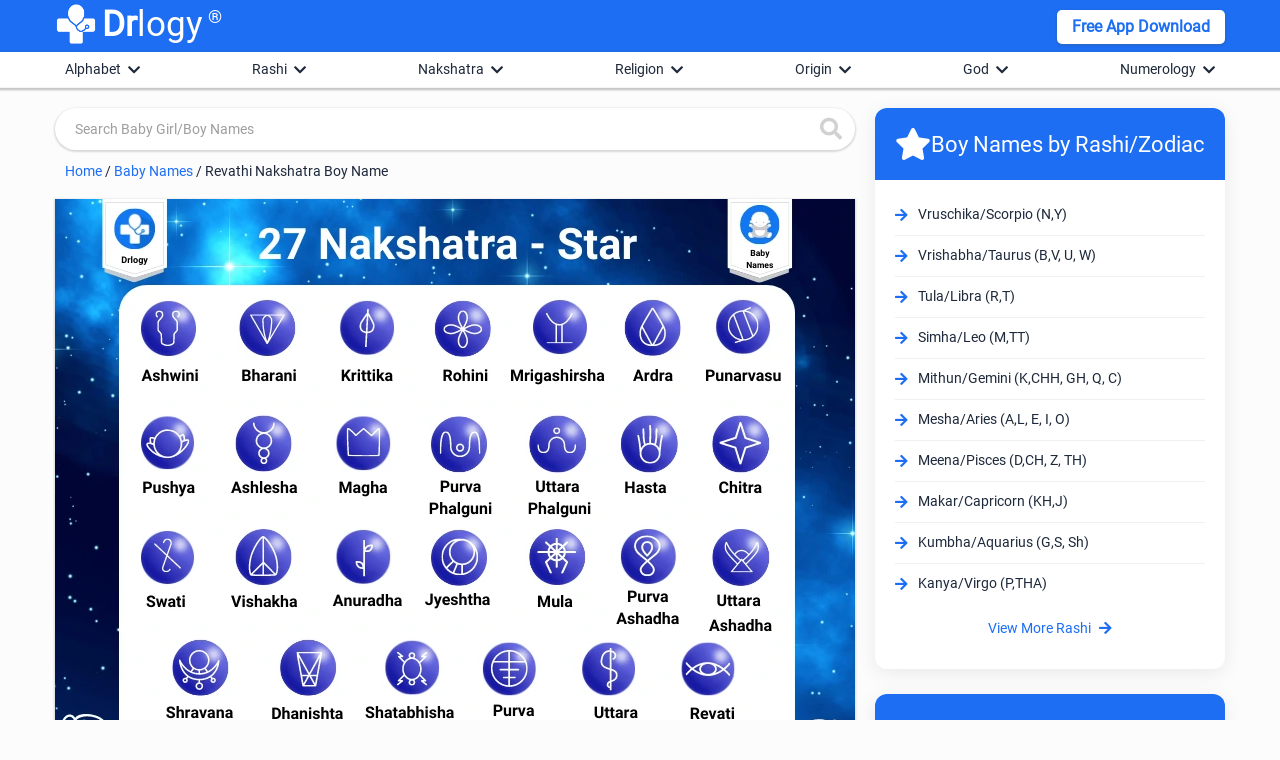

--- FILE ---
content_type: text/html; charset=utf-8
request_url: https://www.drlogy.com/baby-names/revathi-nakshatra-boy-name
body_size: 16845
content:
<!DOCTYPE html><html lang="en"><head><meta charSet="utf-8"/><meta name="viewport" content="width=device-width, initial-scale=1"/><meta name="viewport" content="width=device-width, initial-scale=1"/><link rel="preload" as="image" href="https://images.drlogy.com/assets/uploads/img/user/baby-names/nakshatra/default.webp" fetchPriority="high"/><link rel="stylesheet" href="/_next/static/css/e977bfdbd0fb29f7.css" data-precedence="next"/><link rel="stylesheet" href="/_next/static/css/6d739143b8ae74e5.css" data-precedence="next"/><link rel="stylesheet" href="/_next/static/css/48340cfe5c3cfec7.css" data-precedence="next"/><link rel="stylesheet" href="/_next/static/css/141bed5f4a594efc.css" data-precedence="next"/><link rel="preload" as="script" fetchPriority="low" href="/_next/static/chunks/webpack-2ff9861716c7964b.js"/><script src="/_next/static/chunks/fd9d1056-98116a6626cb12f8.js" async=""></script><script src="/_next/static/chunks/52117-25971ec61247b6fb.js" async=""></script><script src="/_next/static/chunks/main-app-ece843337090d7d3.js" async=""></script><script src="/_next/static/chunks/72972-14d1ee87280021a8.js" async=""></script><script src="/_next/static/chunks/65878-1d657192c59be99c.js" async=""></script><script src="/_next/static/chunks/70496-2f0667e5bf95bd6a.js" async=""></script><script src="/_next/static/chunks/95783-d375d02a55e615f0.js" async=""></script><script src="/_next/static/chunks/88003-cbca54c9ec166bc3.js" async=""></script><script src="/_next/static/chunks/18291-48c519c0aaf0eb9b.js" async=""></script><script src="/_next/static/chunks/80233-19e861306291392f.js" async=""></script><script src="/_next/static/chunks/app/baby-names/layout-b75d990881837d9a.js" async=""></script><script src="/_next/static/chunks/app/layout-8b4ca08cec2250d1.js" async=""></script><script src="/_next/static/chunks/app/not-found-d27195fe9968521a.js" async=""></script><script src="/_next/static/chunks/36630-effbd0d20aef8572.js" async=""></script><script src="/_next/static/chunks/81489-6c81c4a107598e27.js" async=""></script><script src="/_next/static/chunks/app/baby-names/%5BbabyNameAbout%5D/page-98295875519c1da8.js" async=""></script><link rel="preload" href="https://www.googletagmanager.com/gtag/js?id=G-4FE8XW7E0E" as="script"/><link rel="preload" href="https://pagead2.googlesyndication.com/pagead/js/adsbygoogle.js" as="script"/><meta name="mobile-web-app-capable" content="yes"/><meta name="apple-mobile-web-app-capable" content="yes"/><meta name="application-name" content="Drlogy"/><meta name="apple-mobile-web-app-title" content="Drlogy"/><meta name="theme-color" content="#1078f2"/><meta name="msapplication-navbutton-color" content="#1078f2"/><meta name="apple-mobile-web-app-status-bar-style" content="black-translucent"/><meta name="msapplication-starturl" content="https://www.drlogy.com"/><meta http-equiv="X-UA-Compatible" content="IE=edge"/><meta name="robots" content="index, follow"/><meta property="fb:app_id" content="335528353779686"/><meta name="google-site-verification" content="6Ax3iq5dAIzusLGAzvMDAU5MjHRv42suqKgqtyrKd74"/><meta name="twitter:card" content="summary_large_image"/><meta name="twitter:site" content="@Drlogy_"/><meta name="p:domain_verify" content="8e9bc1f04d8789b56645b4a9582edb07"/><link rel="apple-touch-icon" sizes="72x72" href="https://images.drlogy.com/assets/uploads/img/general/apple-72x72.png"/><link rel="icon" type="image/png" sizes="72x72" href="https://images.drlogy.com/assets/uploads/img/general/android-72x72.png"/><link rel="icon" href="https://images.drlogy.com/assets/uploads/img/general/favicon.ico"/><link rel="icon" href="/favicon.ico" type="image/x-icon" sizes="72x72"/><meta name="next-size-adjust"/><link href="https://cdnjs.cloudflare.com/ajax/libs/font-awesome/5.15.4/css/all.min.css" rel="stylesheet"/><script src="/_next/static/chunks/polyfills-42372ed130431b0a.js" noModule=""></script></head><body><!--$--><!--/$--><div class="pc-jut lg-y-h"><div class="container"><div class="jsx-2047158593 row dr-hedr1"><div class="jsx-2047158593 dr-lo-g"><a class="dr-logo" href="/"><img alt="drlogy" loading="lazy" width="100" height="100" decoding="async" data-nimg="1" class="dr-logo1" style="color:transparent" src="https://images.drlogy.com/assets/uploads/img/general/drlogy.png"/><b class="jsx-2047158593">Dr</b>logy<span class="jsx-2047158593 drr-1">®</span></a></div><button aria-label="Baby Names App" class="jsx-2047158593 btn login-btn unauth-nav margl-10">Free App Download</button></div></div></div><div class="pc-jut spc-qisw"><div class="container"><ul class="hl-hdq clearfix"><li class="hl-hdq1 name_type " id="alphabet_list">Alphabet</li><li class="hl-hdq1 name_type " id="rashi_list">Rashi</li><li class="hl-hdq1 name_type " id="nakshatara_list">Nakshatra</li><li class="hl-hdq1 name_type " id="religion_list">Religion</li><li class="hl-hdq1 name_type " id="origin_list">Origin</li><li class="hl-hdq1 name_type " id="god_list">God</li><li class="hl-hdq1 name_type " id="numerology_list">Numerology</li></ul></div><div class="hl-hry pc-jut clearfix" id="category_data"><div class="container"><div class="hl-hry1 hide-content"><ul class="byh_ul0 clearfix"><li class="by-apta by-aptas gender-cls">Boy</li><li class="by-apta gender-cls">Girl</li><li class="by-apta gender-cls">Unisex</li></ul><ul class="byh_ul clearfix"><li><a class="by-aptq letter-cls" href="/baby-names/boy-name-starting-with-a">A</a></li><li><a class="by-aptq letter-cls" href="/baby-names/boy-name-starting-with-b">B</a></li><li><a class="by-aptq letter-cls" href="/baby-names/boy-name-starting-with-c">C</a></li><li><a class="by-aptq letter-cls" href="/baby-names/boy-name-starting-with-d">D</a></li><li><a class="by-aptq letter-cls" href="/baby-names/boy-name-starting-with-e">E</a></li><li><a class="by-aptq letter-cls" href="/baby-names/boy-name-starting-with-f">F</a></li><li><a class="by-aptq letter-cls" href="/baby-names/boy-name-starting-with-g">G</a></li><li><a class="by-aptq letter-cls" href="/baby-names/boy-name-starting-with-h">H</a></li><li><a class="by-aptq letter-cls" href="/baby-names/boy-name-starting-with-i">I</a></li><li><a class="by-aptq letter-cls" href="/baby-names/boy-name-starting-with-j">J</a></li><li><a class="by-aptq letter-cls" href="/baby-names/boy-name-starting-with-k">K</a></li><li><a class="by-aptq letter-cls" href="/baby-names/boy-name-starting-with-l">L</a></li><li><a class="by-aptq letter-cls" href="/baby-names/boy-name-starting-with-m">M</a></li><li><a class="by-aptq letter-cls" href="/baby-names/boy-name-starting-with-n">N</a></li><li><a class="by-aptq letter-cls" href="/baby-names/boy-name-starting-with-o">O</a></li><li><a class="by-aptq letter-cls" href="/baby-names/boy-name-starting-with-p">P</a></li><li><a class="by-aptq letter-cls" href="/baby-names/boy-name-starting-with-q">Q</a></li><li><a class="by-aptq letter-cls" href="/baby-names/boy-name-starting-with-r">R</a></li><li><a class="by-aptq letter-cls" href="/baby-names/boy-name-starting-with-s">S</a></li><li><a class="by-aptq letter-cls" href="/baby-names/boy-name-starting-with-t">T</a></li><li><a class="by-aptq letter-cls" href="/baby-names/boy-name-starting-with-u">U</a></li><li><a class="by-aptq letter-cls" href="/baby-names/boy-name-starting-with-v">V</a></li><li><a class="by-aptq letter-cls" href="/baby-names/boy-name-starting-with-w">W</a></li><li><a class="by-aptq letter-cls" href="/baby-names/boy-name-starting-with-x">X</a></li><li><a class="by-aptq letter-cls" href="/baby-names/boy-name-starting-with-y">Y</a></li><li><a class="by-aptq letter-cls" href="/baby-names/boy-name-starting-with-z">Z</a></li></ul></div><div class="hl-hry1 hide-content"><ul class="byul-12babyname clearfix"><li>Boy Names</li></ul><ul class="byul-12babyname clearfix"><li>Girl Names</li></ul></div><div class="hl-hry1 hide-content"><ul class="byul-12babyname clearfix"><li>Boy Names</li></ul><ul class="byul-12babyname clearfix"><li>Girl Names</li></ul></div><div class="hl-hry1 hide-content"><ul class="byul-12babyname clearfix"><li>Boy Names</li></ul><ul class="byul-12babyname clearfix"><li>Girl Names</li></ul></div><div class="hl-hry1 hide-content"><ul class="byul-12babyname clearfix"><li>Boy Names</li></ul><ul class="byul-12babyname clearfix"><li>Girl Names</li></ul></div><div class="hl-hry1 hide-content"><ul class="byul-12babyname clearfix"><li>Boy Names</li></ul><ul class="byul-12babyname clearfix"><li>Girl Names</li></ul></div><div class="hl-hry1 hide-content"><ul class="byul-12babyname clearfix"><li>Boy Names</li><li><a href="/baby-names/1-numerology-boy-name">1 Numerology Names</a></li><li><a href="/baby-names/2-numerology-boy-name">2 Numerology Names</a></li><li><a href="/baby-names/3-numerology-boy-name">3 Numerology Names</a></li><li><a href="/baby-names/4-numerology-boy-name">4 Numerology Names</a></li><li><a href="/baby-names/5-numerology-boy-name">5 Numerology Names</a></li><li><a href="/baby-names/6-numerology-boy-name">6 Numerology Names</a></li><li><a href="/baby-names/7-numerology-boy-name">7 Numerology Names</a></li><li><a href="/baby-names/8-numerology-boy-name">8 Numerology Names</a></li><li><a href="/baby-names/9-numerology-boy-name">9 Numerology Names</a></li></ul><ul class="byul-12babyname clearfix"><li>Girl Names</li><li><a href="/baby-names/1-numerology-girl-name">1 Numerology Names</a></li><li><a href="/baby-names/2-numerology-girl-name">2 Numerology Names</a></li><li><a href="/baby-names/3-numerology-girl-name">3 Numerology Names</a></li><li><a href="/baby-names/4-numerology-girl-name">4 Numerology Names</a></li><li><a href="/baby-names/5-numerology-girl-name">5 Numerology Names</a></li><li><a href="/baby-names/6-numerology-girl-name">6 Numerology Names</a></li><li><a href="/baby-names/7-numerology-girl-name">7 Numerology Names</a></li><li><a href="/baby-names/8-numerology-girl-name">8 Numerology Names</a></li><li><a href="/baby-names/9-numerology-girl-name">9 Numerology Names</a></li></ul></div></div></div></div><script type="application/ld+json">{"@context":"https://schema.org","@type":"MedicalOrganization","name":"Drlogy","description":"Drlogy creates a single healthcare platform for patients, professionals, and practices to access anytime, anywhere, and anyway.","url":"https://www.drlogy.com","logo":"https://images.drlogy.com/assets/uploads/img/general/drlogy_logo.png","foundingDate":"2019","medicalSpecialty":["https://schema.org/Pathology","https://schema.org/PrimaryCare","https://schema.org/Dentistry"],"sameAs":["https://www.youtube.com/@DrlogyPlus","https://www.facebook.com/Drlogy4Health","https://x.com/Drlogy_/","https://in.linkedin.com/company/drlogy","https://instagram.com/drlogy_/"],"address":{"@type":"PostalAddress","addressCountry":{"@type":"Country","name":"India"}},"contactPoint":[{"@type":"ContactPoint","telephone":"+91 8866 702 121","contactType":"Customer Service","email":"hello@drlogy.com"}]}</script><script type="application/ld+json">{"@context":"https://schema.org","@type":"WebSite","url":"https://www.drlogy.com/","potentialAction":[{"@type":"SearchAction","target":{"@type":"EntryPoint","urlTemplate":"https://query.drlogy.com/search?q={search_term_string}"},"query-input":"required name=search_term_string"},{"@type":"SearchAction","target":{"@type":"EntryPoint","urlTemplate":"android-app://com.drlogy/https/query.drlogy.com/search/?q={search_term_string}"},"query-input":"required name=search_term_string"}]}</script><script type="application/ld+json">{"@context":"https://schema.org","@type":"SoftwareApplication","name":"Drlogy - Health & Fitness","operatingSystem":"ANDROID","applicationCategory":"HEALTH_AND_FITNESS","aggregateRating":{"@type":"AggregateRating","ratingValue":"4.9","ratingCount":"319"},"offers":{"@type":"Offer","price":"0","priceCurrency":"INR"},"installUrl":"https://play.google.com/store/apps/details?id=com.drlogy.drlogyhealthapp"}</script><div class="clearfix by-mbn1"><div class="mt-fsd0"><div class="adff-1"><div class="md-main"><div class="row dic-1"><div class="input-field md-srindict pc-jut md-srhd"><i class="fas fa-search md-sicn"></i><input class="sr-wdt validate" placeholder="Search Baby Girl/Boy Names" type="text" autoComplete="off" value=""/></div><ul class="dic-re"><li><a href="/">Home</a> / </li><li><a href="/baby-names">Baby Names</a> / </li><li>Revathi Nakshatra Boy Name</li></ul><div class="clearfix md-xam"><div class="md-igr jut-card"><img alt="Revathi Nakshatra Names For Baby Boy - Baby Names | Drlogy" fetchPriority="high" loading="eager" width="800" height="800" decoding="async" data-nimg="1" class="lazyload" style="color:transparent" src="https://images.drlogy.com/assets/uploads/img/user/baby-names/nakshatra/default.webp"/><div class="byheaderlist"><div class="bydecoration circle"></div><div cclassName="bydecoration square"></div><div class="container"><div class="byheader-content"><div class="bylogo"><i class="fas fa-baby"></i><h1 class="byheader-title">Revathi Nakshatra Names For Baby Boy</h1></div><p class="byheader-description">Revati (Dev) Nakshatras are formed of 32 stars within the type of an elongated drum. These natives have an excellent attraction to the alternative sex. they need a well-built figure and a strong body. they&#x27;re even have personal manner, learning, tactful, diplomatic and riches.</p></div></div></div><div class="bynames-grid container"><div class="byname-card animated"><div class="bycard-header byboy"><span class="bygender"><i class="fas fa-mars"></i> <!-- -->Boy</span></div><div class="bycard-body"><h2 class="byname">Chinmaya</h2><p class="bymeaning">Full of knowledge, Embodied with knowledge, Supreme consciou<!-- -->...</p><a title="Chinmaya Baby Names" class="byread-more" href="/baby-names/meaning-of-chinmaya">About more <i class="fas fa-arrow-right"></i></a></div></div><div class="byname-card animated"><div class="bycard-header byboy"><span class="bygender"><i class="fas fa-mars"></i> <!-- -->Boy</span></div><div class="bycard-body"><h2 class="byname">Chandradatt</h2><p class="bymeaning">Gift given by Moon, Gift given by Moon</p><a title="Chandradatt Baby Names" class="byread-more" href="/baby-names/meaning-of-chandradatt">About more <i class="fas fa-arrow-right"></i></a></div></div><div class="byname-card animated"><div class="bycard-header byboy"><span class="bygender"><i class="fas fa-mars"></i> <!-- -->Boy</span></div><div class="bycard-body"><h2 class="byname">Chakradhar</h2><p class="bymeaning">Lord Vishnu, The one who bears the Chakra</p><a title="Chakradhar Baby Names" class="byread-more" href="/baby-names/meaning-of-chakradhar">About more <i class="fas fa-arrow-right"></i></a></div></div><div class="byname-card animated"><div class="bycard-header byboy"><span class="bygender"><i class="fas fa-mars"></i> <!-- -->Boy</span></div><div class="bycard-body"><h2 class="byname">Chinthanaichelvan</h2><p class="bymeaning">Intelligent, Thoughtful</p><a title="Chinthanaichelvan Baby Names" class="byread-more" href="/baby-names/meaning-of-chinthanaichelvan">About more <i class="fas fa-arrow-right"></i></a></div></div><div class="byname-card animated"><div class="bycard-header byboy"><span class="bygender"><i class="fas fa-mars"></i> <!-- -->Boy</span></div><div class="bycard-body"><h2 class="byname">Chidambar</h2><p class="bymeaning">Sky like heart, broadminded</p><a title="Chidambar Baby Names" class="byread-more" href="/baby-names/meaning-of-chidambar">About more <i class="fas fa-arrow-right"></i></a></div></div><div class="byname-card animated"><div class="bycard-header byboy"><span class="bygender"><i class="fas fa-mars"></i> <!-- -->Boy</span></div><div class="bycard-body"><h2 class="byname">Chanderjot</h2><p class="bymeaning">Moons light</p><a title="Chanderjot Baby Names" class="byread-more" href="/baby-names/meaning-of-chanderjot">About more <i class="fas fa-arrow-right"></i></a></div></div><div class="byname-card animated"><div class="bycard-header byboy"><span class="bygender"><i class="fas fa-mars"></i> <!-- -->Boy</span></div><div class="bycard-body"><h2 class="byname">Chandrakishore</h2><p class="bymeaning">The Moon, A Moonstone, a gem</p><a title="Chandrakishore Baby Names" class="byread-more" href="/baby-names/meaning-of-chandrakishore">About more <i class="fas fa-arrow-right"></i></a></div></div><div class="byname-card animated"><div class="bycard-header byboy"><span class="bygender"><i class="fas fa-mars"></i> <!-- -->Boy</span></div><div class="bycard-body"><h2 class="byname">Chakrapaani</h2><p class="bymeaning">A name of Lord Vishnu, A name of Lord Vishnu</p><a title="Chakrapaani Baby Names" class="byread-more" href="/baby-names/meaning-of-chakrapaani">About more <i class="fas fa-arrow-right"></i></a></div></div><div class="byname-card animated"><div class="bycard-header byboy"><span class="bygender"><i class="fas fa-mars"></i> <!-- -->Boy</span></div><div class="bycard-body"><h2 class="byname">Chant</h2><p class="bymeaning">Famous</p><a title="Chant Baby Names" class="byread-more" href="/baby-names/meaning-of-chant">About more <i class="fas fa-arrow-right"></i></a></div></div><div class="byname-card animated"><div class="bycard-header byboy"><span class="bygender"><i class="fas fa-mars"></i> <!-- -->Boy</span></div><div class="bycard-body"><h2 class="byname">Chinar</h2><p class="bymeaning">Name of a beautiful tree, A beautiful tree</p><a title="Chinar Baby Names" class="byread-more" href="/baby-names/meaning-of-chinar">About more <i class="fas fa-arrow-right"></i></a></div></div><div class="byname-card animated"><div class="bycard-header byboy"><span class="bygender"><i class="fas fa-mars"></i> <!-- -->Boy</span></div><div class="bycard-body"><h2 class="byname">Chiatanya</h2><p class="bymeaning">Filled with sensation and intelligence, Filled with sensatio<!-- -->...</p><a title="Chiatanya Baby Names" class="byread-more" href="/baby-names/meaning-of-chiatanya">About more <i class="fas fa-arrow-right"></i></a></div></div><div class="byname-card animated"><div class="bycard-header byboy"><span class="bygender"><i class="fas fa-mars"></i> <!-- -->Boy</span></div><div class="bycard-body"><h2 class="byname">Charminder</h2><p class="bymeaning">Beautiful</p><a title="Charminder Baby Names" class="byread-more" href="/baby-names/meaning-of-charminder">About more <i class="fas fa-arrow-right"></i></a></div></div><div class="byname-card animated"><div class="bycard-header byboy"><span class="bygender"><i class="fas fa-mars"></i> <!-- -->Boy</span></div><div class="bycard-body"><h2 class="byname">Chidaakaash</h2><p class="bymeaning">Absolute, Brahma, Another name of Lord Brahma</p><a title="Chidaakaash Baby Names" class="byread-more" href="/baby-names/meaning-of-chidaakaash">About more <i class="fas fa-arrow-right"></i></a></div></div><div class="byname-card animated"><div class="bycard-header byboy"><span class="bygender"><i class="fas fa-mars"></i> <!-- -->Boy</span></div><div class="bycard-body"><h2 class="byname">Chandrashekara</h2><p class="bymeaning">Lord Shiva, One who holds the Moon in his Shekhar i.e. coile<!-- -->...</p><a title="Chandrashekara Baby Names" class="byread-more" href="/baby-names/meaning-of-chandrashekara">About more <i class="fas fa-arrow-right"></i></a></div></div><div class="byname-card animated"><div class="bycard-header byboy"><span class="bygender"><i class="fas fa-mars"></i> <!-- -->Boy</span></div><div class="bycard-body"><h2 class="byname">Chandavarman</h2><p class="bymeaning">An old king</p><a title="Chandavarman Baby Names" class="byread-more" href="/baby-names/meaning-of-chandavarman">About more <i class="fas fa-arrow-right"></i></a></div></div><div class="byname-card animated"><div class="bycard-header byboy"><span class="bygender"><i class="fas fa-mars"></i> <!-- -->Boy</span></div><div class="bycard-body"><h2 class="byname">Charvikesh</h2><p class="bymeaning"></p><a title="Charvikesh Baby Names" class="byread-more" href="/baby-names/meaning-of-charvikesh">About more <i class="fas fa-arrow-right"></i></a></div></div><div class="byname-card animated"><div class="bycard-header byboy"><span class="bygender"><i class="fas fa-mars"></i> <!-- -->Boy</span></div><div class="bycard-body"><h2 class="byname">Charun</h2><p class="bymeaning">One with beautiful eyes</p><a title="Charun Baby Names" class="byread-more" href="/baby-names/meaning-of-charun">About more <i class="fas fa-arrow-right"></i></a></div></div><div class="byname-card animated"><div class="bycard-header byboy"><span class="bygender"><i class="fas fa-mars"></i> <!-- -->Boy</span></div><div class="bycard-body"><h2 class="byname">Chahel</h2><p class="bymeaning">Good cheer, Cheerful person spreading laughter</p><a title="Chahel Baby Names" class="byread-more" href="/baby-names/meaning-of-chahel">About more <i class="fas fa-arrow-right"></i></a></div></div><div class="byname-card animated"><div class="bycard-header byboy"><span class="bygender"><i class="fas fa-mars"></i> <!-- -->Boy</span></div><div class="bycard-body"><h2 class="byname">Chiranjiv</h2><p class="bymeaning">Long-lived, Immortal, Long-lived man</p><a title="Chiranjiv Baby Names" class="byread-more" href="/baby-names/meaning-of-chiranjiv">About more <i class="fas fa-arrow-right"></i></a></div></div><div class="byname-card animated"><div class="bycard-header byboy"><span class="bygender"><i class="fas fa-mars"></i> <!-- -->Boy</span></div><div class="bycard-body"><h2 class="byname">Charlton</h2><p class="bymeaning">A form of carlton</p><a title="Charlton Baby Names" class="byread-more" href="/baby-names/meaning-of-charlton">About more <i class="fas fa-arrow-right"></i></a></div></div><div class="byname-card animated"><div class="bycard-header byboy"><span class="bygender"><i class="fas fa-mars"></i> <!-- -->Boy</span></div><div class="bycard-body"><h2 class="byname">Chainpreet</h2><p class="bymeaning">Peaceful Love</p><a title="Chainpreet Baby Names" class="byread-more" href="/baby-names/meaning-of-chainpreet">About more <i class="fas fa-arrow-right"></i></a></div></div><div class="byname-card animated"><div class="bycard-header byboy"><span class="bygender"><i class="fas fa-mars"></i> <!-- -->Boy</span></div><div class="bycard-body"><h2 class="byname">Chakshan</h2><p class="bymeaning">A blooming, flowering garden filled with vegetation, A bloom<!-- -->...</p><a title="Chakshan Baby Names" class="byread-more" href="/baby-names/meaning-of-chakshan">About more <i class="fas fa-arrow-right"></i></a></div></div><div class="byname-card animated"><div class="bycard-header byboy"><span class="bygender"><i class="fas fa-mars"></i> <!-- -->Boy</span></div><div class="bycard-body"><h2 class="byname">Chirtrang</h2><p class="bymeaning">With multicolored body</p><a title="Chirtrang Baby Names" class="byread-more" href="/baby-names/meaning-of-chirtrang">About more <i class="fas fa-arrow-right"></i></a></div></div><div class="byname-card animated"><div class="bycard-header byboy"><span class="bygender"><i class="fas fa-mars"></i> <!-- -->Boy</span></div><div class="bycard-body"><h2 class="byname">Charat</h2><p class="bymeaning">A warm and nurturing individual, A warm and nurturing indivi<!-- -->...</p><a title="Charat Baby Names" class="byread-more" href="/baby-names/meaning-of-charat">About more <i class="fas fa-arrow-right"></i></a></div></div><div class="byname-card animated"><div class="bycard-header byboy"><span class="bygender"><i class="fas fa-mars"></i> <!-- -->Boy</span></div><div class="bycard-body"><h2 class="byname">Chin Mae</h2><p class="bymeaning">Truth</p><a title="Chin Mae Baby Names" class="byread-more" href="/baby-names/meaning-of-chin_mae">About more <i class="fas fa-arrow-right"></i></a></div></div><div class="byname-card animated"><div class="bycard-header byboy"><span class="bygender"><i class="fas fa-mars"></i> <!-- -->Boy</span></div><div class="bycard-body"><h2 class="byname">Chavrik</h2><p class="bymeaning">Intelligent, Brilliant, Bright, Clever</p><a title="Chavrik Baby Names" class="byread-more" href="/baby-names/meaning-of-chavrik">About more <i class="fas fa-arrow-right"></i></a></div></div><div class="byname-card animated"><div class="bycard-header byboy"><span class="bygender"><i class="fas fa-mars"></i> <!-- -->Boy</span></div><div class="bycard-body"><h2 class="byname">Chaturaanan</h2><p class="bymeaning">With four faces, The one who has four faces</p><a title="Chaturaanan Baby Names" class="byread-more" href="/baby-names/meaning-of-chaturaanan">About more <i class="fas fa-arrow-right"></i></a></div></div><div class="byname-card animated"><div class="bycard-header byboy"><span class="bygender"><i class="fas fa-mars"></i> <!-- -->Boy</span></div><div class="bycard-body"><h2 class="byname">Charudatt</h2><p class="bymeaning">Born with beauty</p><a title="Charudatt Baby Names" class="byread-more" href="/baby-names/meaning-of-charudatt">About more <i class="fas fa-arrow-right"></i></a></div></div><div class="byname-card animated"><div class="bycard-header byboy"><span class="bygender"><i class="fas fa-mars"></i> <!-- -->Boy</span></div><div class="bycard-body"><h2 class="byname">Charudatta</h2><p class="bymeaning">Born with beauty, Handsome, Beautiful, Divinely Good looking</p><a title="Charudatta Baby Names" class="byread-more" href="/baby-names/meaning-of-charudatta">About more <i class="fas fa-arrow-right"></i></a></div></div><div class="byname-card animated"><div class="bycard-header byboy"><span class="bygender"><i class="fas fa-mars"></i> <!-- -->Boy</span></div><div class="bycard-body"><h2 class="byname">Chankya</h2><p class="bymeaning">Kautilya, Great scholar, Bright, A variant of name Chanakya <!-- -->...</p><a title="Chankya Baby Names" class="byread-more" href="/baby-names/meaning-of-chankya">About more <i class="fas fa-arrow-right"></i></a></div></div><div class="byname-card animated"><div class="bycard-header byboy"><span class="bygender"><i class="fas fa-mars"></i> <!-- -->Boy</span></div><div class="bycard-body"><h2 class="byname">Chandrayan</h2><p class="bymeaning">The Moon, Journey to the Moon</p><a title="Chandrayan Baby Names" class="byread-more" href="/baby-names/meaning-of-chandrayan">About more <i class="fas fa-arrow-right"></i></a></div></div><div class="byname-card animated"><div class="bycard-header byboy"><span class="bygender"><i class="fas fa-mars"></i> <!-- -->Boy</span></div><div class="bycard-body"><h2 class="byname">Chandraka</h2><p class="bymeaning">A lunar God, A lunar God</p><a title="Chandraka Baby Names" class="byread-more" href="/baby-names/meaning-of-chandraka">About more <i class="fas fa-arrow-right"></i></a></div></div><div class="byname-card animated"><div class="bycard-header byboy"><span class="bygender"><i class="fas fa-mars"></i> <!-- -->Boy</span></div><div class="bycard-body"><h2 class="byname">Charit</h2><p class="bymeaning">Dear, History</p><a title="Charit Baby Names" class="byread-more" href="/baby-names/meaning-of-charit">About more <i class="fas fa-arrow-right"></i></a></div></div><div class="byname-card animated"><div class="bycard-header byboy"><span class="bygender"><i class="fas fa-mars"></i> <!-- -->Boy</span></div><div class="bycard-body"><h2 class="byname">Chandra Bhan</h2><p class="bymeaning">The Moon</p><a title="Chandra Bhan Baby Names" class="byread-more" href="/baby-names/meaning-of-chandra_bhan">About more <i class="fas fa-arrow-right"></i></a></div></div><div class="byname-card animated"><div class="bycard-header byboy"><span class="bygender"><i class="fas fa-mars"></i> <!-- -->Boy</span></div><div class="bycard-body"><h2 class="byname">Chirayu</h2><p class="bymeaning">Immortal, Long-lived person, Blessed with a long life, Everl<!-- -->...</p><a title="Chirayu Baby Names" class="byread-more" href="/baby-names/meaning-of-chirayu">About more <i class="fas fa-arrow-right"></i></a></div></div><div class="byname-card animated"><div class="bycard-header byboy"><span class="bygender"><i class="fas fa-mars"></i> <!-- -->Boy</span></div><div class="bycard-body"><h2 class="byname">Chathvik</h2><p class="bymeaning"></p><a title="Chathvik Baby Names" class="byread-more" href="/baby-names/meaning-of-chathvik">About more <i class="fas fa-arrow-right"></i></a></div></div><div class="byname-card animated"><div class="bycard-header byboy"><span class="bygender"><i class="fas fa-mars"></i> <!-- -->Boy</span></div><div class="bycard-body"><h2 class="byname">Chaminda</h2><p class="bymeaning">An experienced person, An experienced person</p><a title="Chaminda Baby Names" class="byread-more" href="/baby-names/meaning-of-chaminda">About more <i class="fas fa-arrow-right"></i></a></div></div><div class="byname-card animated"><div class="bycard-header byboy"><span class="bygender"><i class="fas fa-mars"></i> <!-- -->Boy</span></div><div class="bycard-body"><h2 class="byname">Chandramadhav</h2><p class="bymeaning">Sweet, Sweet, Good looking and charming like moon</p><a title="Chandramadhav Baby Names" class="byread-more" href="/baby-names/meaning-of-chandramadhav">About more <i class="fas fa-arrow-right"></i></a></div></div><div class="byname-card animated"><div class="bycard-header byboy"><span class="bygender"><i class="fas fa-mars"></i> <!-- -->Boy</span></div><div class="bycard-body"><h2 class="byname">Chakor</h2><p class="bymeaning">A bird enamored of the Moon, A bird, Shining Moon</p><a title="Chakor Baby Names" class="byread-more" href="/baby-names/meaning-of-chakor">About more <i class="fas fa-arrow-right"></i></a></div></div><div class="byname-card animated"><div class="bycard-header byboy"><span class="bygender"><i class="fas fa-mars"></i> <!-- -->Boy</span></div><div class="bycard-body"><h2 class="byname">Charukesa</h2><p class="bymeaning">A compassionate, loving and responsible being, A compassiona<!-- -->...</p><a title="Charukesa Baby Names" class="byread-more" href="/baby-names/meaning-of-charukesa">About more <i class="fas fa-arrow-right"></i></a></div></div><div class="byname-card animated"><div class="bycard-header byboy"><span class="bygender"><i class="fas fa-mars"></i> <!-- -->Boy</span></div><div class="bycard-body"><h2 class="byname">Chandan</h2><p class="bymeaning">Sandalwood, Auspicious, Perfumed, Sandalwood, scented wood</p><a title="Chandan Baby Names" class="byread-more" href="/baby-names/meaning-of-chandan">About more <i class="fas fa-arrow-right"></i></a></div></div><div class="byname-card animated"><div class="bycard-header byboy"><span class="bygender"><i class="fas fa-mars"></i> <!-- -->Boy</span></div><div class="bycard-body"><h2 class="byname">Chitrarth</h2><p class="bymeaning">A Man with ability same as of Sun, A Man with Ability Same a<!-- -->...</p><a title="Chitrarth Baby Names" class="byread-more" href="/baby-names/meaning-of-chitrarth">About more <i class="fas fa-arrow-right"></i></a></div></div><div class="byname-card animated"><div class="bycard-header byboy"><span class="bygender"><i class="fas fa-mars"></i> <!-- -->Boy</span></div><div class="bycard-body"><h2 class="byname">Chanchaladwala</h2><p class="bymeaning">Glittering tail suspended above the head</p><a title="Chanchaladwala Baby Names" class="byread-more" href="/baby-names/meaning-of-chanchaladwala">About more <i class="fas fa-arrow-right"></i></a></div></div><div class="byname-card animated"><div class="bycard-header byboy"><span class="bygender"><i class="fas fa-mars"></i> <!-- -->Boy</span></div><div class="bycard-body"><h2 class="byname">Chamanlal</h2><p class="bymeaning">Garden, A garden</p><a title="Chamanlal Baby Names" class="byread-more" href="/baby-names/meaning-of-chamanlal">About more <i class="fas fa-arrow-right"></i></a></div></div><div class="byname-card animated"><div class="bycard-header byboy"><span class="bygender"><i class="fas fa-mars"></i> <!-- -->Boy</span></div><div class="bycard-body"><h2 class="byname">Chakravartee</h2><p class="bymeaning">A sovereign king, A republican King</p><a title="Chakravartee Baby Names" class="byread-more" href="/baby-names/meaning-of-chakravartee">About more <i class="fas fa-arrow-right"></i></a></div></div><div class="byname-card animated"><div class="bycard-header byboy"><span class="bygender"><i class="fas fa-mars"></i> <!-- -->Boy</span></div><div class="bycard-body"><h2 class="byname">Chaitreyesh</h2><p class="bymeaning"></p><a title="Chaitreyesh Baby Names" class="byread-more" href="/baby-names/meaning-of-chaitreyesh">About more <i class="fas fa-arrow-right"></i></a></div></div><div class="byname-card animated"><div class="bycard-header byboy"><span class="bygender"><i class="fas fa-mars"></i> <!-- -->Boy</span></div><div class="bycard-body"><h2 class="byname">Chaturbhuj</h2><p class="bymeaning">One who has four arms, Lord Ganesh</p><a title="Chaturbhuj Baby Names" class="byread-more" href="/baby-names/meaning-of-chaturbhuj">About more <i class="fas fa-arrow-right"></i></a></div></div><div class="byname-card animated"><div class="bycard-header byboy"><span class="bygender"><i class="fas fa-mars"></i> <!-- -->Boy</span></div><div class="bycard-body"><h2 class="byname">Chandraprakaash</h2><p class="bymeaning">Moon light</p><a title="Chandraprakaash Baby Names" class="byread-more" href="/baby-names/meaning-of-chandraprakaash">About more <i class="fas fa-arrow-right"></i></a></div></div><div class="byname-card animated"><div class="bycard-header byboy"><span class="bygender"><i class="fas fa-mars"></i> <!-- -->Boy</span></div><div class="bycard-body"><h2 class="byname">Chandrama</h2><p class="bymeaning">The Moon, Name of a Lunar and Fertility God, Moon</p><a title="Chandrama Baby Names" class="byread-more" href="/baby-names/meaning-of-chandrama">About more <i class="fas fa-arrow-right"></i></a></div></div><div class="byname-card animated"><div class="bycard-header byboy"><span class="bygender"><i class="fas fa-mars"></i> <!-- -->Boy</span></div><div class="bycard-body"><h2 class="byname">Chahat</h2><p class="bymeaning">Love, Love, Affection, One who is well liked, Wish, Dearmost</p><a title="Chahat Baby Names" class="byread-more" href="/baby-names/meaning-of-chahat">About more <i class="fas fa-arrow-right"></i></a></div></div></div><div class="viw-mr"><button class="newbtn ">View More Names</button></div><ins class="adsbygoogle" style="display:block" data-ad-client="ca-pub-7332594291294339" data-ad-slot="1668404655" data-ad-format="auto" data-full-width-responsive="true"></ins></div></div><div class="container pc-jut clearfix fq-zew sin_ff_dt"><h2 class="fq-zewo">FAQ</h2><div class="fq-zewb pc-jut"><h3 class="fq-zew1">What planet rules Revati Nakshatra?</h3><div id="faq_141" class="fq-zew2 aw-top"><div><p>The ruling lord planet of Revati Nakshatra is the <strong>Planet Mercury</strong>.</p></div></div></div></div><script type="application/ld+json">{"@context":"https://schema.org","@type":"FAQPage","mainEntity":[{"@type":"Question","name":"What planet rules Revati Nakshatra?","answerCount":1,"acceptedAnswer":{"@type":"Answer","text":"The ruling lord planet of Revati Nakshatra is the Planet Mercury."}}],"provider":{"@type":"Organization","url":"https://www.drlogy.com/baby-names/revathi-nakshatra-boy-name"}}</script><ins class="adsbygoogle" style="display:block" data-ad-client="ca-pub-7332594291294339" data-ad-slot="1464961348" data-ad-format="auto" data-full-width-responsive="true"></ins><div class="byh_se pc-jut religion-dv"><h2 class="byh_h2">Baby Names Starting by Alphabet A - Z</h2><p class="byh_p">Find the unique, latest &amp; cute Baby Boys &amp; Girls names for your newborn from a list of more than 100000+ Names with Drlogy Baby Names Finder.</p><div class="padd-10-15 clearfix"><ul class="byh_ul0 clearfix"><li class="by-apta by-aptas gender-cls">Boy</li><li class="by-apta gender-cls">Girl</li><li class="by-apta gender-cls">Unisex</li></ul><ul class="byh_ul clearfix"><li><a class="by-aptq letter-cls" href="/baby-names/boy-name-starting-with-a">A</a></li><li><a class="by-aptq letter-cls" href="/baby-names/boy-name-starting-with-b">B</a></li><li><a class="by-aptq letter-cls" href="/baby-names/boy-name-starting-with-c">C</a></li><li><a class="by-aptq letter-cls" href="/baby-names/boy-name-starting-with-d">D</a></li><li><a class="by-aptq letter-cls" href="/baby-names/boy-name-starting-with-e">E</a></li><li><a class="by-aptq letter-cls" href="/baby-names/boy-name-starting-with-f">F</a></li><li><a class="by-aptq letter-cls" href="/baby-names/boy-name-starting-with-g">G</a></li><li><a class="by-aptq letter-cls" href="/baby-names/boy-name-starting-with-h">H</a></li><li><a class="by-aptq letter-cls" href="/baby-names/boy-name-starting-with-i">I</a></li><li><a class="by-aptq letter-cls" href="/baby-names/boy-name-starting-with-j">J</a></li><li><a class="by-aptq letter-cls" href="/baby-names/boy-name-starting-with-k">K</a></li><li><a class="by-aptq letter-cls" href="/baby-names/boy-name-starting-with-l">L</a></li><li><a class="by-aptq letter-cls" href="/baby-names/boy-name-starting-with-m">M</a></li><li><a class="by-aptq letter-cls" href="/baby-names/boy-name-starting-with-n">N</a></li><li><a class="by-aptq letter-cls" href="/baby-names/boy-name-starting-with-o">O</a></li><li><a class="by-aptq letter-cls" href="/baby-names/boy-name-starting-with-p">P</a></li><li><a class="by-aptq letter-cls" href="/baby-names/boy-name-starting-with-q">Q</a></li><li><a class="by-aptq letter-cls" href="/baby-names/boy-name-starting-with-r">R</a></li><li><a class="by-aptq letter-cls" href="/baby-names/boy-name-starting-with-s">S</a></li><li><a class="by-aptq letter-cls" href="/baby-names/boy-name-starting-with-t">T</a></li><li><a class="by-aptq letter-cls" href="/baby-names/boy-name-starting-with-u">U</a></li><li><a class="by-aptq letter-cls" href="/baby-names/boy-name-starting-with-v">V</a></li><li><a class="by-aptq letter-cls" href="/baby-names/boy-name-starting-with-w">W</a></li><li><a class="by-aptq letter-cls" href="/baby-names/boy-name-starting-with-x">X</a></li><li><a class="by-aptq letter-cls" href="/baby-names/boy-name-starting-with-y">Y</a></li><li><a class="by-aptq letter-cls" href="/baby-names/boy-name-starting-with-z">Z</a></li></ul></div></div><div class="byh_se pc-jut religion-dv"><a href="/baby-names/religion"><img alt="Religion Wise Baby Names - Drlogy Baby Names" loading="lazy" width="800" height="800" decoding="async" data-nimg="1" class="lazyload" style="color:transparent" src="https://images.drlogy.com/assets/uploads/img/user/baby-names/religion/default.webp"/></a><h2 class="byh_h28">Baby Names by Religion</h2><p class="byh_p">When it comes to naming your child, religion plays an essential impact. Simply choose your religion, and we&#x27;ll provide you with a variety of unique and meaningful names. <br/> Choose from a variety of religious baby names, both conventional and ultramodern, and you&#x27;ll have the right name for your little one! Find the most popular religious names and their meanings for Hindus, Sikhs, Christians and Muslims as well as other faith-inspired lists to assist you in making your decision.</p><div class="padd-10-15 clearfix"><ul class="byh_ul clearfix religion-list"></ul></div></div><div class="byh_se pc-jut origin-dv"><a href="/baby-names/origin"><img alt="Origin wise Baby Names - Drlogy Baby Names" loading="lazy" width="800" height="800" decoding="async" data-nimg="1" class="lazyload" style="color:transparent" src="https://images.drlogy.com/assets/uploads/img/user/baby-names/origin/default.webp"/></a><h2 class="byh_h28">Baby Names by Origin</h2><div class="padd-10-15 clearfix"><ul class="byh_ul clearfix religion-list"></ul></div></div><ins class="adsbygoogle" style="display:block" data-ad-client="ca-pub-7332594291294339" data-ad-slot="1464961348" data-ad-format="auto" data-full-width-responsive="true"></ins><div class="byh_se pc-jut rashi-dv"><a href="/baby-names/rashi"><img alt="12 Rashi/Zodiac - Drlogy Baby Names" loading="lazy" width="800" height="800" decoding="async" data-nimg="1" class="lazyload" style="color:transparent" src="https://images.drlogy.com/assets/uploads/img/user/baby-names/rashi/default.webp"/></a><h2 class="byh_h28">Baby Names by Rashi/Zodiac</h2><p class="byh_p">As per Hindu Mythology baby name selection is mainly based on Moonsign or Rashi/Zodiac in Vedic Astrology. The Moon was placed at the time of your birth in sign called Rashi/Zodiac or Moon sign. <br/> The Rashi/Zodiac is also called as Zodiac Sign. A strong belief that baby name decide baby&#x27;s future. Here you can find the best and trending baby name for your child which is perfect based on your child&#x27;s Rashi/Zodiac. <br/> In India, mainly in north part of India, baby names are based on their Birth Rashi/Zodiac or Moon Sign. There are 12 Birth Rashis/Zodiacs or Moon Signs. There are the list of all Hindu Rashi/Zodiac, and suggested name letters for each Rashi/Zodiac.</p><div class="sct-wq"><table class="table"><thead><tr><th>Rashi/Zodiac</th><th>Suggested letters</th></tr></thead><tbody></tbody></table></div></div><ins class="adsbygoogle" style="display:block" data-ad-client="ca-pub-7332594291294339" data-ad-slot="1464961348" data-ad-format="auto" data-full-width-responsive="true"></ins><div class="byh_se pc-jut nakshatra-dv"><a href="/baby-names/nakshatra"><img alt="27 Nakshtra/Star - Drlogy Baby Names" loading="lazy" width="800" height="800" decoding="async" data-nimg="1" class="lazyload" style="color:transparent" src="https://images.drlogy.com/assets/uploads/img/user/baby-names/nakshatra/default.webp"/></a><h2 class="byh_h28">Baby Names by Nakshatra/Star</h2><p class="byh_p">Nakshatra means Star map in which Naksha means a map and Tara means a star. There are 27 Nakshatras/Stars and its name given to the constellation of the Moon because the Moon resides in each of the constellations for at some point. Nakshatras are divided into three broad categories of 9 each as follows:<br/>1. Dev Gana: they&#x27;re angel-like, subtle and refined.<br/>2. Manushya Gana: Manushya gana means human beings. they&#x27;re just human and act accordingly.<br/>3. Rakshas Gana: Person born under this Gana isn&#x27;t a demon, but likely to possess a gross and crude attitude to some extent.</p><div class="sct-wq"><table class="table"><thead><tr><th>Birth star</th><th>Suggested letters</th></tr></thead><tbody></tbody></table></div></div><ins class="adsbygoogle" style="display:block" data-ad-client="ca-pub-7332594291294339" data-ad-slot="1464961348" data-ad-format="auto" data-full-width-responsive="true"></ins></div></div></div><div class="adff-2"><ins class="adsbygoogle" style="display:block" data-ad-client="ca-pub-7332594291294339" data-ad-slot="1464961348" data-ad-format="auto" data-full-width-responsive="true"></ins><div class="testcards-container"><div class="testcard"><div class="testcard-header"><i class="fas fa-star"></i><h3>Boy<!-- --> Names by Rashi/Zodiac</h3></div><div class="testcard-body"><ul class="test-list"><li><i class="fas fa-arrow-right"></i><a href="/baby-names/vruschika-rashi-boy-name">Vruschika/Scorpio (N,Y)</a></li><li><i class="fas fa-arrow-right"></i><a href="/baby-names/vrishabha-rashi-boy-name">Vrishabha/Taurus (B,V, U, W)</a></li><li><i class="fas fa-arrow-right"></i><a href="/baby-names/tula-rashi-boy-name">Tula/Libra (R,T)</a></li><li><i class="fas fa-arrow-right"></i><a href="/baby-names/simha-rashi-boy-name">Simha/Leo (M,TT)</a></li><li><i class="fas fa-arrow-right"></i><a href="/baby-names/mithun-rashi-boy-name">Mithun/Gemini (K,CHH, GH, Q, C)</a></li><li><i class="fas fa-arrow-right"></i><a href="/baby-names/mesha-rashi-boy-name">Mesha/Aries (A,L, E, I, O)</a></li><li><i class="fas fa-arrow-right"></i><a href="/baby-names/meena-rashi-boy-name">Meena/Pisces (D,CH, Z, TH)</a></li><li><i class="fas fa-arrow-right"></i><a href="/baby-names/makar-rashi-boy-name">Makar/Capricorn (KH,J)</a></li><li><i class="fas fa-arrow-right"></i><a href="/baby-names/kumbha-rashi-boy-name">Kumbha/Aquarius (G,S, Sh)</a></li><li><i class="fas fa-arrow-right"></i><a href="/baby-names/kanya-rashi-boy-name">Kanya/Virgo (P,THA)</a></li></ul><div class="view-all">View More Rashi <i class="fas fa-arrow-right"></i></div></div></div><div class="testcard"><div class="testcard-header"><i class="fas fa-moon"></i><h3>Boy<!-- --> Names by Nakshatra/Star</h3></div><div class="testcard-body"><ul class="test-list"><li><i class="fas fa-arrow-right"></i><a href="/baby-names/anuradha-nakshatra-boy-name">Anuradha/Anizham (Na,Nee,Noo,Nae,Ni,Nu,Ne)</a></li><li><i class="fas fa-arrow-right"></i><a href="/baby-names/purva_ashadha-nakshatra-boy-name">Purva Ashadha/Purvashada (Bhu,Dha,Pha)</a></li><li><i class="fas fa-arrow-right"></i><a href="/baby-names/pushya-nakshatra-boy-name">Pushya/Pooyam (Hu,He,Ho,Da)</a></li><li><i class="fas fa-arrow-right"></i><a href="/baby-names/rohini-nakshatra-boy-name">Rohini (O,BA,BI,BU,Vee,VA,VI,VU,Bee)</a></li><li><i class="fas fa-arrow-right"></i><a href="/baby-names/shatabhisha-nakshatra-boy-name">Shatabhisha/Chathayam (Go,Sa,Si,Su,S,See)</a></li><li><i class="fas fa-arrow-right"></i><a href="/baby-names/shravana-nakshatra-boy-name">Shravana/Thiruvonam (Khi,Khee,Khu,Khe,Kho,Ju,Je,Jo)</a></li><li><i class="fas fa-arrow-right"></i><a href="/baby-names/swati-nakshatra-boy-name">Swati/Chothy (Ru,Re,Ro,Ta,Roo)</a></li><li><i class="fas fa-arrow-right"></i><a href="/baby-names/uttara_phalguni-nakshatra-boy-name">Uttara Phalguni/Uttara/Utram (To,Pa,Pi)</a></li><li><i class="fas fa-arrow-right"></i><a href="/baby-names/uttara_ashadha-nakshatra-boy-name">Uttara Ashadha/Uthradam (Bhe,Bho,Ja,Ji)</a></li><li><i class="fas fa-arrow-right"></i><a href="/baby-names/vishakha-nakshatra-boy-name">Vishakha/Visakam (Te,Tu,Tae,To)</a></li></ul><div class="view-all">View More Star <i class="fas fa-arrow-right"></i></div></div></div><div class="testcard"><div class="testcard-header"><i class="fas fa-pray"></i><h3>Boy<!-- --> Names by Religion</h3></div><div class="testcard-body"><ul class="test-list"><li><i class="fas fa-arrow-right"></i><a href="/baby-names/hindu-religion-boy-name">Hindu<!-- --> <!-- -->Boy<!-- --> Names</a></li><li><i class="fas fa-arrow-right"></i><a href="/baby-names/christian-religion-boy-name">Christian<!-- --> <!-- -->Boy<!-- --> Names</a></li><li><i class="fas fa-arrow-right"></i><a href="/baby-names/muslim-religion-boy-name">Muslim<!-- --> <!-- -->Boy<!-- --> Names</a></li><li><i class="fas fa-arrow-right"></i><a href="/baby-names/sikh-religion-boy-name">Sikh<!-- --> <!-- -->Boy<!-- --> Names</a></li><li><i class="fas fa-arrow-right"></i><a href="/baby-names/zoroastrianism-religion-boy-name">Zoroastrianism<!-- --> <!-- -->Boy<!-- --> Names</a></li><li><i class="fas fa-arrow-right"></i><a href="/baby-names/buddhism-religion-boy-name">Buddhism<!-- --> <!-- -->Boy<!-- --> Names</a></li><li><i class="fas fa-arrow-right"></i><a href="/baby-names/jainism-religion-boy-name">Jainism<!-- --> <!-- -->Boy<!-- --> Names</a></li><li><i class="fas fa-arrow-right"></i><a href="/baby-names/judaism-religion-boy-name">Judaism<!-- --> <!-- -->Boy<!-- --> Names</a></li></ul></div></div><ins class="adsbygoogle" style="display:block" data-ad-client="ca-pub-7332594291294339" data-ad-slot="1464961348" data-ad-format="auto" data-full-width-responsive="true"></ins><div class="testcard"><div class="testcard-header"><i class="fas fa-globe-asia"></i><h3>Boy<!-- --> Names by Origin</h3></div><div class="testcard-body"><ul class="test-list"><li><i class="fas fa-arrow-right"></i><a href="/baby-names/origin/african/boy">African<!-- --> <!-- -->Boy<!-- --> Names</a></li><li><i class="fas fa-arrow-right"></i><a href="/baby-names/origin/indian/boy">Indian<!-- --> <!-- -->Boy<!-- --> Names</a></li><li><i class="fas fa-arrow-right"></i><a href="/baby-names/origin/aztec/boy">Aztec<!-- --> <!-- -->Boy<!-- --> Names</a></li><li><i class="fas fa-arrow-right"></i><a href="/baby-names/origin/english/boy">English<!-- --> <!-- -->Boy<!-- --> Names</a></li><li><i class="fas fa-arrow-right"></i><a href="/baby-names/origin/greek/boy">Greek<!-- --> <!-- -->Boy<!-- --> Names</a></li><li><i class="fas fa-arrow-right"></i><a href="/baby-names/origin/native_american/boy">Native American<!-- --> <!-- -->Boy<!-- --> Names</a></li><li><i class="fas fa-arrow-right"></i><a href="/baby-names/origin/japanese/boy">Japanese<!-- --> <!-- -->Boy<!-- --> Names</a></li></ul></div></div><ins class="adsbygoogle" style="display:block" data-ad-client="ca-pub-7332594291294339" data-ad-slot="1464961348" data-ad-format="auto" data-full-width-responsive="true"></ins><div class="testcard"><div class="testcard-header"><i class="fas fa-om"></i><h3>Boy<!-- --> Names by God</h3></div><div class="testcard-body"><ul class="test-list"><li><i class="fas fa-arrow-right"></i><a href="/baby-names/god/shiva/boy">Shiva God<!-- --> Names</a></li><li><i class="fas fa-arrow-right"></i><a href="/baby-names/goddess/parvati/boy">Parvati Goddess<!-- --> Names</a></li><li><i class="fas fa-arrow-right"></i><a href="/baby-names/goddess/durga/boy">Durga Goddess<!-- --> Names</a></li><li><i class="fas fa-arrow-right"></i><a href="/baby-names/god/brahma/boy">Brahma God<!-- --> Names</a></li><li><i class="fas fa-arrow-right"></i><a href="/baby-names/god/vishnu/boy">Vishnu God<!-- --> Names</a></li><li><i class="fas fa-arrow-right"></i><a href="/baby-names/goddess/lakshmi/boy">Lakshmi Goddess<!-- --> Names</a></li><li><i class="fas fa-arrow-right"></i><a href="/baby-names/god/hanuman/boy">Hanuman God<!-- --> Names</a></li><li><i class="fas fa-arrow-right"></i><a href="/baby-names/goddess/saraswati/boy">Saraswati Goddess<!-- --> Names</a></li><li><i class="fas fa-arrow-right"></i><a href="/baby-names/goddess/radha/boy">Radha Goddess<!-- --> Names</a></li><li><i class="fas fa-arrow-right"></i><a href="/baby-names/god/krishna/boy">Krishna God<!-- --> Names</a></li></ul><div class="view-all">View More God <i class="fas fa-arrow-right"></i></div></div></div><ins class="adsbygoogle" style="display:block" data-ad-client="ca-pub-7332594291294339" data-ad-slot="1464961348" data-ad-format="auto" data-full-width-responsive="true"></ins><div class="testcard"><div class="testcard-header"><i class="fas fa-font"></i><h3>Boy<!-- --> Names by Letter</h3></div><div class="testcard-body"><ul class="test-list"><li><i class="fas fa-arrow-right"></i><a href="/baby-names/2-letter-boy-names">2 Letter Boy Names</a></li><li><i class="fas fa-arrow-right"></i><a href="/baby-names/3-letter-boy-names">3 Letter Boy Names</a></li><li><i class="fas fa-arrow-right"></i><a href="/baby-names/4-letter-boy-names">4 Letter Boy Names</a></li><li><i class="fas fa-arrow-right"></i><a href="/baby-names/5-letter-boy-names">5 Letter Boy Names</a></li><li><i class="fas fa-arrow-right"></i><a href="/baby-names/6-letter-boy-names">6 Letter Boy Names</a></li><li><i class="fas fa-arrow-right"></i><a href="/baby-names/7-letter-boy-names">7 Letter Boy Names</a></li><li><i class="fas fa-arrow-right"></i><a href="/baby-names/8-letter-boy-names">8 Letter Boy Names</a></li><li><i class="fas fa-arrow-right"></i><a href="/baby-names/9-letter-boy-names">9 Letter Boy Names</a></li><li><i class="fas fa-arrow-right"></i><a href="/baby-names/10-letter-boy-names">10 Letter Boy Names</a></li></ul></div></div><ins class="adsbygoogle" style="display:block" data-ad-client="ca-pub-7332594291294339" data-ad-slot="1464961348" data-ad-format="auto" data-full-width-responsive="true"></ins><div class="testcard"><div class="testcard-header"><i class="fas fa-sort-numeric-up"></i><h3>Boy<!-- --> Names by Numerology</h3></div><div class="testcard-body"><ul class="test-list"><li><i class="fas fa-arrow-right"></i><a href="/baby-names/1-numerology-boy-name">1 Numerology Boy Names</a></li><li><i class="fas fa-arrow-right"></i><a href="/baby-names/2-numerology-boy-name">2 Numerology Boy Names</a></li><li><i class="fas fa-arrow-right"></i><a href="/baby-names/3-numerology-boy-name">3 Numerology Boy Names</a></li><li><i class="fas fa-arrow-right"></i><a href="/baby-names/4-numerology-boy-name">4 Numerology Boy Names</a></li><li><i class="fas fa-arrow-right"></i><a href="/baby-names/5-numerology-boy-name">5 Numerology Boy Names</a></li><li><i class="fas fa-arrow-right"></i><a href="/baby-names/6-numerology-boy-name">6 Numerology Boy Names</a></li><li><i class="fas fa-arrow-right"></i><a href="/baby-names/7-numerology-boy-name">7 Numerology Boy Names</a></li><li><i class="fas fa-arrow-right"></i><a href="/baby-names/8-numerology-boy-name">8 Numerology Boy Names</a></li><li><i class="fas fa-arrow-right"></i><a href="/baby-names/9-numerology-boy-name">9 Numerology Boy Names</a></li></ul></div></div><ins class="adsbygoogle" style="display:block" data-ad-client="ca-pub-7332594291294339" data-ad-slot="1464961348" data-ad-format="auto" data-full-width-responsive="true"></ins></div></div></div></div><script type="application/ld+json">{"@context":"http://schema.org","@type":"NewsArticle","mainEntityOfPage":"https://www.drlogy.com/baby-names/revathi-nakshatra-boy-name","inLanguage":"en","headline":"1000+ Revathi Nakshatra Baby Boy Names - Drlogy","keywords":"Boy Names, Girl Names, Unisex Names","url":"https://www.drlogy.com/baby-names/revathi-nakshatra-boy-name","datePublished":"2026-01-21T07:31:03.908Z","dateModified":"2026-01-21T07:31:03.908Z","description":"Unique Latest List of 1000+ Revathi Nakshatra Baby Boy Names. View Meaning, Origin, Religion, Astrology, Personality & Numerology of Revathi Nakshatra Baby Boy ... | Drlogy","thumbnailUrl":"https://images.drlogy.com/assets/uploads/img/user/baby-names/nakshatra/default.webp","author":{"@type":"Thing","name":"Drlogy","url":"https://drlogy.com/"},"publisher":{"@type":"Organization","name":"Drlogy","url":"https://drlogy.com","logo":{"@type":"ImageObject","url":"https://images.drlogy.com/assets/uploads/img/general/drlogy_logo.png"}},"image":{"@type":"ImageObject","url":"https://images.drlogy.com/assets/uploads/img/user/baby-names/nakshatra/default.webp"}}</script><script type="application/ld+json">{"@context":"http://schema.org","@type":"BreadcrumbList","itemListElement":[{"@type":"ListItem","position":1,"item":{"@id":"https://www.drlogy.com","name":"Home"}},{"@type":"ListItem","position":2,"item":{"@id":"https://www.drlogy.com/baby-names","name":"Baby Names"}},{"@type":"ListItem","position":3,"item":{"@id":"https://www.drlogy.com/baby-names/revathi-nakshatra-boy-name","name":"Revathi Nakshatra Boy Name"}}]}</script><script type="application/ld+json">{"@context":"http://schema.org","@type":"WebPage","mainEntityOfPage":"https://www.drlogy.com/baby-names/revathi-nakshatra-boy-name","dateModified":"Jan 21, 2026","headline":"1000+ Revathi Nakshatra Baby Boy Names - Drlogy","description":"Unique Latest List of 1000+ Revathi Nakshatra Baby Boy Names. View Meaning, Origin, Religion, Astrology, Personality & Numerology of Revathi Nakshatra Baby Boy ... | Drlogy","publisher":{"@type":"Organization","name":"Drlogy","logo":{"@type":"ImageObject","url":"https://images.drlogy.com/assets/uploads/img/general/drlogy_logo.png"}},"image":"https://images.drlogy.com/assets/uploads/img/user/baby-names/nakshatra/default.webp"}</script><div class="dlft-section"><div class="dlft-hdiv container"><p class="dlft-h2">DOCTOR&#x27;S MOST TRUSTED HEALTHCARE PLATFORM</p><div class="dlft-div"><p><span class="dlft-di">10M+</span><span class="dlft-nm">Patients</span></p><p><span class="dlft-di">30000+</span><span class="dlft-nm">Doctors</span></p><p><span class="dlft-di">25000+</span><span class="dlft-nm">Hospitals/Labs</span></p></div></div></div><div class="dr-foot"><div class="container"><div class="row dr-foot2"><ul class="dr-foot3"><li class="dr-foot1">Baby Names</li><li><a href="/baby-names">Baby Names</a></li><li><a href="/baby-names/alphabet">Baby Names by Alphabet</a></li><li><a href="/baby-names/origin">Baby Names by Origin</a></li><li><a href="/baby-names/religion">Baby Names by Religion</a></li><li><a href="/baby-names/rashi">Baby Names by Rashi/Zodiac</a></li><li><a href="/baby-names/nakshatra">Baby Names by Nakshatra/Star</a></li><li><a href="/baby-names/numerology">Baby Names by Numerology</a></li><li><a href="/baby-names/god">Baby Names by God/Goddess</a></li><li><a href="/baby-names/letter">Baby Names by Letter</a></li></ul><ul class="dr-foot3"><li class="dr-foot1">Health Refresh</li><li><a href="/health">Health Blog</a></li><li><a href="/test">Medical Test</a></li><li><a href="/calculator">Health Calculator</a></li><li><a href="/day">National Holiday &amp; Day Celebrate</a></li><li><a href="/medical-dictionary">Medical Dictionary</a></li><li><a href="/medical-abbreviations">Medical Abbreviations</a></li><li><a href="/baby-names">100000+ Baby Names</a></li></ul><ul class="dr-foot3"><li class="dr-foot1">For Professionals</li><li><a href="/plus">Drlogy Plus</a></li><li> <a href="/hospital-management-software">Hospital Management Software (HMS)</a></li><li> <a href="/clinic-software">Clinic Software</a></li><li> <a href="/pathology-lab-software">Pathology Lab Software</a></li><li> <a href="/dental-software">Dental Software</a></li><li> <a href="/plus/free-doctor-listing">Free Doctor &amp; Clinic Listing</a></li><li> <a href="/plus/free-lab-listing">Free Lab &amp; Diagnostic  Listing</a></li></ul><ul class="dr-foot3"><li class="dr-foot1">Drlogy</li><li><a href="/about">About Us</a></li><li><a href="/plus/guest-post-link-insertion">Guest Post</a></li><li><a href="/terms">Terms of Use</a></li><li><a href="/privacy">Privacy Policy</a></li></ul></div></div><div class="container footer-1-bottom"><div class="footer-1-social"><a title="Facebook" href="https://www.facebook.com/Drlogy4Health/"><i class="fab fa-facebook-f"></i><span class="sthide">Facebook</span></a><a title="X" href="https://x.com/Drlogy_/"><i class="fab fa-twitter"></i><span class="sthide">X</span></a><a title="Instagram" href="https://www.instagram.com/drlogy_/"><i class="fab fa-instagram"></i><span class="sthide">Instagram</span></a><a title="Linkedin" href="https://www.linkedin.com/company/drlogy"><i class="fab fa-linkedin-in"></i><span class="sthide">Linkedin</span></a><a title="Pinterest" href="https://in.pinterest.com/drlogy/"><i class="fab fa-pinterest"></i><span class="sthide">Pinterest</span></a><a title="Youtube" href="https://www.youtube.com/@Drlogyhealth"><i class="fab fa-youtube"></i><span class="sthide">Youtube</span></a></div><div class="footer-1-copyright">The Power To Health</div><div class="footer-1-copyright"><p>Copyright © <!-- -->2026<!-- --> Drlogy. All rights reserved.</p></div></div></div><div class="jsx-2047158593 by-ft1 pc-jut"><a href="/baby-names/alphabet"><div class="jsx-2047158593 by-ft2"><i class="jsx-2047158593 fas fa-sort-alpha-down"></i><p class="jsx-2047158593">Alphabet</p></div></a><a href="/baby-names"><div class="jsx-2047158593 by-ft2"><i class="jsx-2047158593 fas fa-venus-mars"></i><p class="jsx-2047158593">Gender</p></div></a><div class="jsx-2047158593 by-ft2div"><i class="jsx-2047158593 fas fa-mobile-alt"></i><p class="jsx-2047158593">App</p></div><a href="/baby-names/rashi"><div class="jsx-2047158593 by-ft2"><i class="jsx-2047158593 fas fa-star"></i><p class="jsx-2047158593">Rashi/Zodiac</p></div></a><a href="/baby-names/religion"><div class="jsx-2047158593 by-ft2"><i class="jsx-2047158593 fas fa-praying-hands"></i><p class="jsx-2047158593">Religion</p></div></a></div><script src="/_next/static/chunks/webpack-2ff9861716c7964b.js" async=""></script><script>(self.__next_f=self.__next_f||[]).push([0]);self.__next_f.push([2,null])</script><script>self.__next_f.push([1,"1:HL[\"/_next/static/css/e977bfdbd0fb29f7.css\",\"style\"]\n2:HL[\"/_next/static/css/6d739143b8ae74e5.css\",\"style\"]\n3:HL[\"/_next/static/media/a34f9d1faa5f3315-s.p.woff2\",\"font\",{\"crossOrigin\":\"\",\"type\":\"font/woff2\"}]\n4:HL[\"/_next/static/css/48340cfe5c3cfec7.css\",\"style\"]\n5:HL[\"/_next/static/css/141bed5f4a594efc.css\",\"style\"]\n"])</script><script>self.__next_f.push([1,"6:I[12846,[],\"\"]\n9:I[4707,[],\"\"]\nb:I[36423,[],\"\"]\nc:I[88003,[\"72972\",\"static/chunks/72972-14d1ee87280021a8.js\",\"65878\",\"static/chunks/65878-1d657192c59be99c.js\",\"70496\",\"static/chunks/70496-2f0667e5bf95bd6a.js\",\"95783\",\"static/chunks/95783-d375d02a55e615f0.js\",\"88003\",\"static/chunks/88003-cbca54c9ec166bc3.js\",\"18291\",\"static/chunks/18291-48c519c0aaf0eb9b.js\",\"80233\",\"static/chunks/80233-19e861306291392f.js\",\"97647\",\"static/chunks/app/baby-names/layout-b75d990881837d9a.js\"],\"\"]\nd:I[76125,[\"72972\",\"static/chunks/72972-14d1ee87280021a8.js\",\"65878\",\"static/chunks/65878-1d657192c59be99c.js\",\"70496\",\"static/chunks/70496-2f0667e5bf95bd6a.js\",\"95783\",\"static/chunks/95783-d375d02a55e615f0.js\",\"88003\",\"static/chunks/88003-cbca54c9ec166bc3.js\",\"18291\",\"static/chunks/18291-48c519c0aaf0eb9b.js\",\"80233\",\"static/chunks/80233-19e861306291392f.js\",\"97647\",\"static/chunks/app/baby-names/layout-b75d990881837d9a.js\"],\"default\"]\ne:I[28974,[\"72972\",\"static/chunks/72972-14d1ee87280021a8.js\",\"65878\",\"static/chunks/65878-1d657192c59be99c.js\",\"70496\",\"static/chunks/70496-2f0667e5bf95bd6a.js\",\"95783\",\"static/chunks/95783-d375d02a55e615f0.js\",\"88003\",\"static/chunks/88003-cbca54c9ec166bc3.js\",\"18291\",\"static/chunks/18291-48c519c0aaf0eb9b.js\",\"80233\",\"static/chunks/80233-19e861306291392f.js\",\"97647\",\"static/chunks/app/baby-names/layout-b75d990881837d9a.js\"],\"default\"]\nf:\"$Sreact.suspense\"\n10:I[37286,[\"70496\",\"static/chunks/70496-2f0667e5bf95bd6a.js\",\"95783\",\"static/chunks/95783-d375d02a55e615f0.js\",\"88003\",\"static/chunks/88003-cbca54c9ec166bc3.js\",\"80233\",\"static/chunks/80233-19e861306291392f.js\",\"63185\",\"static/chunks/app/layout-8b4ca08cec2250d1.js\"],\"default\"]\n11:I[99906,[\"72972\",\"static/chunks/72972-14d1ee87280021a8.js\",\"65878\",\"static/chunks/65878-1d657192c59be99c.js\",\"70496\",\"static/chunks/70496-2f0667e5bf95bd6a.js\",\"95783\",\"static/chunks/95783-d375d02a55e615f0.js\",\"88003\",\"static/chunks/88003-cbca54c9ec166bc3.js\",\"18291\",\"static/chunks/18291-48c519c0aaf0eb9b.js\",\"80233\",\"static/chunks/80233-19e861306291392f.js\",\"97647\",\"static/chunks/app"])</script><script>self.__next_f.push([1,"/baby-names/layout-b75d990881837d9a.js\"],\"StoreProvider\"]\n12:I[30521,[\"72972\",\"static/chunks/72972-14d1ee87280021a8.js\",\"65878\",\"static/chunks/65878-1d657192c59be99c.js\",\"29160\",\"static/chunks/app/not-found-d27195fe9968521a.js\"],\"default\"]\n13:I[44023,[\"70496\",\"static/chunks/70496-2f0667e5bf95bd6a.js\",\"95783\",\"static/chunks/95783-d375d02a55e615f0.js\",\"88003\",\"static/chunks/88003-cbca54c9ec166bc3.js\",\"80233\",\"static/chunks/80233-19e861306291392f.js\",\"63185\",\"static/chunks/app/layout-8b4ca08cec2250d1.js\"],\"default\"]\n15:I[61060,[],\"\"]\na:[\"babyNameAbout\",\"revathi-nakshatra-boy-name\",\"d\"]\n16:[]\n"])</script><script>self.__next_f.push([1,"0:[\"$\",\"$L6\",null,{\"buildId\":\"bcXckUc6NBbBRo78ie7jQ\",\"assetPrefix\":\"\",\"urlParts\":[\"\",\"baby-names\",\"revathi-nakshatra-boy-name\"],\"initialTree\":[\"\",{\"children\":[\"baby-names\",{\"children\":[[\"babyNameAbout\",\"revathi-nakshatra-boy-name\",\"d\"],{\"children\":[\"__PAGE__\",{}]}]}]},\"$undefined\",\"$undefined\",true],\"initialSeedData\":[\"\",{\"children\":[\"baby-names\",{\"children\":[[\"babyNameAbout\",\"revathi-nakshatra-boy-name\",\"d\"],{\"children\":[\"__PAGE__\",{},[[\"$L7\",\"$L8\",null],null],null]},[null,[\"$\",\"$L9\",null,{\"parallelRouterKey\":\"children\",\"segmentPath\":[\"children\",\"baby-names\",\"children\",\"$a\",\"children\"],\"error\":\"$undefined\",\"errorStyles\":\"$undefined\",\"errorScripts\":\"$undefined\",\"template\":[\"$\",\"$Lb\",null,{}],\"templateStyles\":\"$undefined\",\"templateScripts\":\"$undefined\",\"notFound\":\"$undefined\",\"notFoundStyles\":\"$undefined\"}]],null]},[[[[\"$\",\"link\",\"0\",{\"rel\":\"stylesheet\",\"href\":\"/_next/static/css/48340cfe5c3cfec7.css\",\"precedence\":\"next\",\"crossOrigin\":\"$undefined\"}],[\"$\",\"link\",\"1\",{\"rel\":\"stylesheet\",\"href\":\"/_next/static/css/141bed5f4a594efc.css\",\"precedence\":\"next\",\"crossOrigin\":\"$undefined\"}]],[[[\"$\",\"$Lc\",null,{\"async\":true,\"src\":\"https://pagead2.googlesyndication.com/pagead/js/adsbygoogle.js\",\"strategy\":\"afterInteractive\"}],[\"$\",\"$Lc\",null,{\"id\":\"google-adsense\",\"strategy\":\"afterInteractive\",\"dangerouslySetInnerHTML\":{\"__html\":\"\\n                    (adsbygoogle = window.adsbygoogle || []).push({\\n                    google_ad_client: \\\"ca-pub-7332594291294339\\\",\\n                    enable_page_level_ads: true\\n                    });\"}}]],[\"$\",\"$Ld\",null,{}],[\"$\",\"$L9\",null,{\"parallelRouterKey\":\"children\",\"segmentPath\":[\"children\",\"baby-names\",\"children\"],\"error\":\"$undefined\",\"errorStyles\":\"$undefined\",\"errorScripts\":\"$undefined\",\"template\":[\"$\",\"$Lb\",null,{}],\"templateStyles\":\"$undefined\",\"templateScripts\":\"$undefined\",\"notFound\":\"$undefined\",\"notFoundStyles\":\"$undefined\"}],[\"$\",\"$Le\",null,{}]]],null],null]},[[[[\"$\",\"link\",\"0\",{\"rel\":\"stylesheet\",\"href\":\"/_next/static/css/e977bfdbd0fb29f7.css\",\"precedence\":\"next\",\"crossOrigin\":\"$undefined\"}],[\"$\",\"link\",\"1\",{\"rel\":\"stylesheet\",\"href\":\"/_next/static/css/6d739143b8ae74e5.css\",\"precedence\":\"next\",\"crossOrigin\":\"$undefined\"}]],[\"$\",\"html\",null,{\"lang\":\"en\",\"children\":[[\"$\",\"head\",null,{\"children\":[[\"$\",\"link\",null,{\"href\":\"https://cdnjs.cloudflare.com/ajax/libs/font-awesome/5.15.4/css/all.min.css\",\"rel\":\"stylesheet\"}],[\"$\",\"meta\",null,{\"name\":\"mobile-web-app-capable\",\"content\":\"yes\"}],[\"$\",\"meta\",null,{\"name\":\"apple-mobile-web-app-capable\",\"content\":\"yes\"}],[\"$\",\"meta\",null,{\"name\":\"application-name\",\"content\":\"Drlogy\"}],[\"$\",\"meta\",null,{\"name\":\"apple-mobile-web-app-title\",\"content\":\"Drlogy\"}],[\"$\",\"meta\",null,{\"name\":\"theme-color\",\"content\":\"#1078f2\"}],[\"$\",\"meta\",null,{\"name\":\"msapplication-navbutton-color\",\"content\":\"#1078f2\"}],[\"$\",\"meta\",null,{\"name\":\"apple-mobile-web-app-status-bar-style\",\"content\":\"black-translucent\"}],[\"$\",\"meta\",null,{\"name\":\"msapplication-starturl\",\"content\":\"https://www.drlogy.com\"}],[\"$\",\"meta\",null,{\"httpEquiv\":\"X-UA-Compatible\",\"content\":\"IE=edge\"}],[\"$\",\"meta\",null,{\"name\":\"robots\",\"content\":\"index, follow\"}],[\"$\",\"meta\",null,{\"property\":\"fb:app_id\",\"content\":\"335528353779686\"}],[\"$\",\"meta\",null,{\"name\":\"google-site-verification\",\"content\":\"6Ax3iq5dAIzusLGAzvMDAU5MjHRv42suqKgqtyrKd74\"}],[\"$\",\"meta\",null,{\"name\":\"twitter:card\",\"content\":\"summary_large_image\"}],[\"$\",\"meta\",null,{\"name\":\"twitter:site\",\"content\":\"@Drlogy_\"}],[\"$\",\"meta\",null,{\"name\":\"p:domain_verify\",\"content\":\"8e9bc1f04d8789b56645b4a9582edb07\"}],[\"$\",\"meta\",null,{\"name\":\"viewport\",\"content\":\"width=device-width, initial-scale=1\"}],[\"$\",\"link\",null,{\"rel\":\"apple-touch-icon\",\"sizes\":\"72x72\",\"href\":\"https://images.drlogy.com/assets/uploads/img/general/apple-72x72.png\"}],[\"$\",\"link\",null,{\"rel\":\"icon\",\"type\":\"image/png\",\"sizes\":\"72x72\",\"href\":\"https://images.drlogy.com/assets/uploads/img/general/android-72x72.png\"}],[\"$\",\"link\",null,{\"rel\":\"icon\",\"href\":\"https://images.drlogy.com/assets/uploads/img/general/favicon.ico\"}],[\"$\",\"$Lc\",null,{\"async\":true,\"src\":\"https://www.googletagmanager.com/gtag/js?id=G-4FE8XW7E0E\"}],[\"$\",\"$Lc\",null,{\"id\":\"ga4-init\",\"strategy\":\"afterInteractive\",\"children\":\"\\n\\t\\t\\t\\t\\t\\twindow.dataLayer = window.dataLayer || [];\\n\\t\\t\\t\\t\\t\\tfunction gtag(){ dataLayer.push(arguments); }\\n\\t\\t\\t\\t\\t\\tgtag('js', new Date());\\n\\t\\t\\t\\t\\t\\tgtag('config', 'G-4FE8XW7E0E');\\n\\t\\t\\t\\t\\t\\t\"}]]}],[\"$\",\"body\",null,{\"suppressHydrationWarning\":true,\"children\":[[\"$\",\"$f\",null,{\"fallback\":null,\"children\":[\"$\",\"$L10\",null,{}]}],[\"$\",\"$L11\",null,{\"children\":[[\"$\",\"$L9\",null,{\"parallelRouterKey\":\"children\",\"segmentPath\":[\"children\"],\"error\":\"$undefined\",\"errorStyles\":\"$undefined\",\"errorScripts\":\"$undefined\",\"template\":[\"$\",\"$Lb\",null,{}],\"templateStyles\":\"$undefined\",\"templateScripts\":\"$undefined\",\"notFound\":[\"$\",\"$L12\",null,{}],\"notFoundStyles\":[]}],[\"$\",\"$L13\",null,{}]]}]]}]]}]],null],null],\"couldBeIntercepted\":false,\"initialHead\":[null,\"$L14\"],\"globalErrorComponent\":\"$15\",\"missingSlots\":\"$W16\"}]\n"])</script><script>self.__next_f.push([1,"14:[[\"$\",\"meta\",\"0\",{\"name\":\"viewport\",\"content\":\"width=device-width, initial-scale=1\"}],[\"$\",\"meta\",\"1\",{\"charSet\":\"utf-8\"}],[\"$\",\"link\",\"2\",{\"rel\":\"icon\",\"href\":\"/favicon.ico\",\"type\":\"image/x-icon\",\"sizes\":\"72x72\"}],[\"$\",\"meta\",\"3\",{\"name\":\"next-size-adjust\"}]]\n7:null\n"])</script><script>self.__next_f.push([1,"17:I[90678,[\"72972\",\"static/chunks/72972-14d1ee87280021a8.js\",\"65878\",\"static/chunks/65878-1d657192c59be99c.js\",\"70496\",\"static/chunks/70496-2f0667e5bf95bd6a.js\",\"88003\",\"static/chunks/88003-cbca54c9ec166bc3.js\",\"36630\",\"static/chunks/36630-effbd0d20aef8572.js\",\"81489\",\"static/chunks/81489-6c81c4a107598e27.js\",\"9680\",\"static/chunks/app/baby-names/%5BbabyNameAbout%5D/page-98295875519c1da8.js\"],\"default\"]\n1a:I[38692,[\"72972\",\"static/chunks/72972-14d1ee87280021a8.js\",\"65878\",\"static/chunks/65878-1d657192c59be99c.js\",\"70496\",\"static/chunks/70496-2f0667e5bf95bd6a.js\",\"88003\",\"static/chunks/88003-cbca54c9ec166bc3.js\",\"36630\",\"static/chunks/36630-effbd0d20aef8572.js\",\"81489\",\"static/chunks/81489-6c81c4a107598e27.js\",\"9680\",\"static/chunks/app/baby-names/%5BbabyNameAbout%5D/page-98295875519c1da8.js\"],\"default\"]\n19:T443,{\"@context\":\"http://schema.org\",\"@type\":\"NewsArticle\",\"mainEntityOfPage\":\"https://www.drlogy.com/baby-names/revathi-nakshatra-boy-name\",\"inLanguage\":\"en\",\"headline\":\"1000+ Revathi Nakshatra Baby Boy Names - Drlogy\",\"keywords\":\"Boy Names, Girl Names, Unisex Names\",\"url\":\"https://www.drlogy.com/baby-names/revathi-nakshatra-boy-name\",\"datePublished\":\"2026-01-21T07:31:03.908Z\",\"dateModified\":\"2026-01-21T07:31:03.908Z\",\"description\":\"Unique Latest List of 1000+ Revathi Nakshatra Baby Boy Names. View Meaning, Origin, Religion, Astrology, Personality \u0026 Numerology of Revathi Nakshatra Baby Boy ... | Drlogy\",\"thumbnailUrl\":\"https://images.drlogy.com/assets/uploads/img/user/baby-names/nakshatra/default.webp\",\"author\":{\"@type\":\"Thing\",\"name\":\"Drlogy\",\"url\":\"https://drlogy.com/\"},\"publisher\":{\"@type\":\"Organization\",\"name\":\"Drlogy\",\"url\":\"https://drlogy.com\",\"logo\":{\"@type\":\"ImageObject\",\"url\":\"https://images.drlogy.com/assets/uploads/img/general/drlogy_logo.png\"}},\"image\":{\"@type\":\"ImageObject\",\"url\":\"https://images.drlogy.com/assets/uploads/img/user/baby-names/nakshatra/default.webp\"}}8:[[\"$\",\"$L17\",null,{\"title\":\"1000+ Revathi Nakshatra Baby Boy Names - Drlogy\",\"description\":\"Unique Latest List of 1000+ Revathi Naksh"])</script><script>self.__next_f.push([1,"atra Baby Boy Names. View Meaning, Origin, Religion, Astrology, Personality \u0026 Numerology of Revathi Nakshatra Baby Boy ... | Drlogy\",\"image\":\"https://images.drlogy.com/assets/uploads/img/user/baby-names/nakshatra/default.webp\",\"url\":\"https://www.drlogy.com/baby-names/revathi-nakshatra-boy-name\"}],\"$L18\",[\"$\",\"script\",null,{\"type\":\"application/ld+json\",\"dangerouslySetInnerHTML\":{\"__html\":\"$19\"}}],[\"$\",\"script\",null,{\"type\":\"application/ld+json\",\"dangerouslySetInnerHTML\":{\"__html\":\"{\\\"@context\\\":\\\"http://schema.org\\\",\\\"@type\\\":\\\"BreadcrumbList\\\",\\\"itemListElement\\\":[{\\\"@type\\\":\\\"ListItem\\\",\\\"position\\\":1,\\\"item\\\":{\\\"@id\\\":\\\"https://www.drlogy.com\\\",\\\"name\\\":\\\"Home\\\"}},{\\\"@type\\\":\\\"ListItem\\\",\\\"position\\\":2,\\\"item\\\":{\\\"@id\\\":\\\"https://www.drlogy.com/baby-names\\\",\\\"name\\\":\\\"Baby Names\\\"}},{\\\"@type\\\":\\\"ListItem\\\",\\\"position\\\":3,\\\"item\\\":{\\\"@id\\\":\\\"https://www.drlogy.com/baby-names/revathi-nakshatra-boy-name\\\",\\\"name\\\":\\\"Revathi Nakshatra Boy Name\\\"}}]}\"}}],[\"$\",\"$L1a\",null,{\"title\":\"1000+ Revathi Nakshatra Baby Boy Names - Drlogy\",\"description\":\"Unique Latest List of 1000+ Revathi Nakshatra Baby Boy Names. View Meaning, Origin, Religion, Astrology, Personality \u0026 Numerology of Revathi Nakshatra Baby Boy ... | Drlogy\",\"url\":\"https://www.drlogy.com/baby-names/revathi-nakshatra-boy-name\",\"image\":\"https://images.drlogy.com/assets/uploads/img/user/baby-names/nakshatra/default.webp\"}]]\n"])</script><script>self.__next_f.push([1,"1b:I[46856,[\"72972\",\"static/chunks/72972-14d1ee87280021a8.js\",\"65878\",\"static/chunks/65878-1d657192c59be99c.js\",\"70496\",\"static/chunks/70496-2f0667e5bf95bd6a.js\",\"88003\",\"static/chunks/88003-cbca54c9ec166bc3.js\",\"36630\",\"static/chunks/36630-effbd0d20aef8572.js\",\"81489\",\"static/chunks/81489-6c81c4a107598e27.js\",\"9680\",\"static/chunks/app/baby-names/%5BbabyNameAbout%5D/page-98295875519c1da8.js\"],\"default\"]\n1c:I[72972,[\"72972\",\"static/chunks/72972-14d1ee87280021a8.js\",\"65878\",\"static/chunks/65878-1d657192c59be99c.js\",\"70496\",\"static/chunks/70496-2f0667e5bf95bd6a.js\",\"88003\",\"static/chunks/88003-cbca54c9ec166bc3.js\",\"36630\",\"static/chunks/36630-effbd0d20aef8572.js\",\"81489\",\"static/chunks/81489-6c81c4a107598e27.js\",\"9680\",\"static/chunks/app/baby-names/%5BbabyNameAbout%5D/page-98295875519c1da8.js\"],\"\"]\n1d:I[65878,[\"72972\",\"static/chunks/72972-14d1ee87280021a8.js\",\"65878\",\"static/chunks/65878-1d657192c59be99c.js\",\"70496\",\"static/chunks/70496-2f0667e5bf95bd6a.js\",\"88003\",\"static/chunks/88003-cbca54c9ec166bc3.js\",\"36630\",\"static/chunks/36630-effbd0d20aef8572.js\",\"81489\",\"static/chunks/81489-6c81c4a107598e27.js\",\"9680\",\"static/chunks/app/baby-names/%5BbabyNameAbout%5D/page-98295875519c1da8.js\"],\"Image\"]\n1e:I[76070,[\"72972\",\"static/chunks/72972-14d1ee87280021a8.js\",\"65878\",\"static/chunks/65878-1d657192c59be99c.js\",\"70496\",\"static/chunks/70496-2f0667e5bf95bd6a.js\",\"88003\",\"static/chunks/88003-cbca54c9ec166bc3.js\",\"36630\",\"static/chunks/36630-effbd0d20aef8572.js\",\"81489\",\"static/chunks/81489-6c81c4a107598e27.js\",\"9680\",\"static/chunks/app/baby-names/%5BbabyNameAbout%5D/page-98295875519c1da8.js\"],\"default\"]\n1f:I[387,[\"72972\",\"static/chunks/72972-14d1ee87280021a8.js\",\"65878\",\"static/chunks/65878-1d657192c59be99c.js\",\"70496\",\"static/chunks/70496-2f0667e5bf95bd6a.js\",\"88003\",\"static/chunks/88003-cbca54c9ec166bc3.js\",\"36630\",\"static/chunks/36630-effbd0d20aef8572.js\",\"81489\",\"static/chunks/81489-6c81c4a107598e27.js\",\"9680\",\"static/chunks/app/baby-names/%5BbabyNameAbout%5D/page-98295875519c1da8.js\"],\"default\"]\n20:I[41137,[\"72972\",\"sta"])</script><script>self.__next_f.push([1,"tic/chunks/72972-14d1ee87280021a8.js\",\"65878\",\"static/chunks/65878-1d657192c59be99c.js\",\"70496\",\"static/chunks/70496-2f0667e5bf95bd6a.js\",\"88003\",\"static/chunks/88003-cbca54c9ec166bc3.js\",\"36630\",\"static/chunks/36630-effbd0d20aef8572.js\",\"81489\",\"static/chunks/81489-6c81c4a107598e27.js\",\"9680\",\"static/chunks/app/baby-names/%5BbabyNameAbout%5D/page-98295875519c1da8.js\"],\"default\"]\n21:I[92786,[\"72972\",\"static/chunks/72972-14d1ee87280021a8.js\",\"65878\",\"static/chunks/65878-1d657192c59be99c.js\",\"70496\",\"static/chunks/70496-2f0667e5bf95bd6a.js\",\"88003\",\"static/chunks/88003-cbca54c9ec166bc3.js\",\"36630\",\"static/chunks/36630-effbd0d20aef8572.js\",\"81489\",\"static/chunks/81489-6c81c4a107598e27.js\",\"9680\",\"static/chunks/app/baby-names/%5BbabyNameAbout%5D/page-98295875519c1da8.js\"],\"default\"]\n"])</script><script>self.__next_f.push([1,"18:[\"$\",\"div\",null,{\"className\":\"clearfix by-mbn1\",\"children\":[\"$\",\"div\",null,{\"className\":\"mt-fsd0\",\"children\":[[\"$\",\"div\",null,{\"className\":\"adff-1\",\"children\":[\"$\",\"div\",null,{\"className\":\"md-main\",\"children\":[\"$\",\"div\",null,{\"className\":\"row dic-1\",\"children\":[[\"$\",\"div\",null,{\"className\":\"input-field md-srindict pc-jut md-srhd\",\"children\":[\"$\",\"$L1b\",null,{}]}],[\"$\",\"ul\",null,{\"className\":\"dic-re\",\"children\":[[\"$\",\"li\",null,{\"children\":[[\"$\",\"$L1c\",null,{\"href\":\"/\",\"children\":\"Home\"}],\" / \"]}],[\"$\",\"li\",null,{\"children\":[[\"$\",\"$L1c\",null,{\"href\":\"/baby-names\",\"children\":\"Baby Names\"}],\" / \"]}],[\"$\",\"li\",null,{\"children\":\"Revathi Nakshatra Boy Name\"}]]}],[\"$\",\"div\",null,{\"className\":\"clearfix md-xam\",\"children\":[[\"$\",\"div\",null,{\"className\":\"md-igr jut-card\",\"children\":[[\"$\",\"$L1d\",null,{\"src\":\"https://images.drlogy.com/assets/uploads/img/user/baby-names/nakshatra/default.webp\",\"loading\":\"eager\",\"priority\":true,\"className\":\"lazyload\",\"alt\":\"Revathi Nakshatra Names For Baby Boy - Baby Names | Drlogy\",\"width\":800,\"height\":800,\"quality\":100}],[\"$\",\"div\",null,{\"className\":\"byheaderlist\",\"children\":[[\"$\",\"div\",null,{\"className\":\"bydecoration circle\"}],[\"$\",\"div\",null,{\"cclassName\":\"bydecoration square\"}],[\"$\",\"div\",null,{\"className\":\"container\",\"children\":[\"$\",\"div\",null,{\"className\":\"byheader-content\",\"children\":[[\"$\",\"div\",null,{\"className\":\"bylogo\",\"children\":[[\"$\",\"i\",null,{\"className\":\"fas fa-baby\"}],[\"$\",\"h1\",null,{\"className\":\"byheader-title\",\"children\":\"Revathi Nakshatra Names For Baby Boy\"}]]}],[\"$\",\"p\",null,{\"className\":\"byheader-description\",\"children\":\"Revati (Dev) Nakshatras are formed of 32 stars within the type of an elongated drum. These natives have an excellent attraction to the alternative sex. they need a well-built figure and a strong body. they're even have personal manner, learning, tactful, diplomatic and riches.\"}]]}]}]]}],[\"$\",\"$L1e\",null,{\"getNameResult\":{\"total_page\":16,\"prpage\":50,\"total_rec\":774,\"synonymDesc\":[{\"synonyms\":\"Revati\",\"desc\":\"Revati (Dev) Nakshatras are formed of 32 stars within the type of an elongated drum. These natives have an excellent attraction to the alternative sex. they need a well-built figure and a strong body. they're even have personal manner, learning, tactful, diplomatic and riches.\"}],\"result\":[{\"name\":\"Chinmaya\",\"slug\":\"chinmaya\",\"meaning\":\"Full of knowledge, Embodied with knowledge, Supreme consciousness, Embodied with knowledge\",\"gender_name\":\"Boy\"},{\"name\":\"Chandradatt\",\"slug\":\"chandradatt\",\"meaning\":\"Gift given by Moon, Gift given by Moon\",\"gender_name\":\"Boy\"},{\"name\":\"Chakradhar\",\"slug\":\"chakradhar\",\"meaning\":\"Lord Vishnu, The one who bears the Chakra\",\"gender_name\":\"Boy\"},{\"name\":\"Chinthanaichelvan\",\"slug\":\"chinthanaichelvan\",\"meaning\":\"Intelligent, Thoughtful\",\"gender_name\":\"Boy\"},{\"name\":\"Chidambar\",\"slug\":\"chidambar\",\"meaning\":\"Sky like heart, broadminded\",\"gender_name\":\"Boy\"},{\"name\":\"Chanderjot\",\"slug\":\"chanderjot\",\"meaning\":\"Moons light\",\"gender_name\":\"Boy\"},{\"name\":\"Chandrakishore\",\"slug\":\"chandrakishore\",\"meaning\":\"The Moon, A Moonstone, a gem\",\"gender_name\":\"Boy\"},{\"name\":\"Chakrapaani\",\"slug\":\"chakrapaani\",\"meaning\":\"A name of Lord Vishnu, A name of Lord Vishnu\",\"gender_name\":\"Boy\"},{\"name\":\"Chant\",\"slug\":\"chant\",\"meaning\":\"Famous\",\"gender_name\":\"Boy\"},{\"name\":\"Chinar\",\"slug\":\"chinar\",\"meaning\":\"Name of a beautiful tree, A beautiful tree\",\"gender_name\":\"Boy\"},{\"name\":\"Chiatanya\",\"slug\":\"chiatanya\",\"meaning\":\"Filled with sensation and intelligence, Filled with sensation and intelligence\",\"gender_name\":\"Boy\"},{\"name\":\"Charminder\",\"slug\":\"charminder\",\"meaning\":\"Beautiful\",\"gender_name\":\"Boy\"},{\"name\":\"Chidaakaash\",\"slug\":\"chidaakaash\",\"meaning\":\"Absolute, Brahma, Another name of Lord Brahma\",\"gender_name\":\"Boy\"},{\"name\":\"Chandrashekara\",\"slug\":\"chandrashekara\",\"meaning\":\"Lord Shiva, One who holds the Moon in his Shekhar i.e. coiled Mat of hair on top of the head, An epithet of Shiva, The one wearing Moon as crown\",\"gender_name\":\"Boy\"},{\"name\":\"Chandavarman\",\"slug\":\"chandavarman\",\"meaning\":\"An old king\",\"gender_name\":\"Boy\"},{\"name\":\"Charvikesh\",\"slug\":\"charvikesh\",\"meaning\":\"\",\"gender_name\":\"Boy\"},{\"name\":\"Charun\",\"slug\":\"charun\",\"meaning\":\"One with beautiful eyes\",\"gender_name\":\"Boy\"},{\"name\":\"Chahel\",\"slug\":\"chahel\",\"meaning\":\"Good cheer, Cheerful person spreading laughter\",\"gender_name\":\"Boy\"},{\"name\":\"Chiranjiv\",\"slug\":\"chiranjiv\",\"meaning\":\"Long-lived, Immortal, Long-lived man\",\"gender_name\":\"Boy\"},{\"name\":\"Charlton\",\"slug\":\"charlton\",\"meaning\":\"A form of carlton\",\"gender_name\":\"Boy\"},{\"name\":\"Chainpreet\",\"slug\":\"chainpreet\",\"meaning\":\"Peaceful Love\",\"gender_name\":\"Boy\"},{\"name\":\"Chakshan\",\"slug\":\"chakshan\",\"meaning\":\"A blooming, flowering garden filled with vegetation, A blooming, flowering garden filled with vegetation\",\"gender_name\":\"Boy\"},{\"name\":\"Chirtrang\",\"slug\":\"chirtrang\",\"meaning\":\"With multicolored body\",\"gender_name\":\"Boy\"},{\"name\":\"Charat\",\"slug\":\"charat\",\"meaning\":\"A warm and nurturing individual, A warm and nurturing individual\",\"gender_name\":\"Boy\"},{\"name\":\"Chin Mae\",\"slug\":\"chin_mae\",\"meaning\":\"Truth\",\"gender_name\":\"Boy\"},{\"name\":\"Chavrik\",\"slug\":\"chavrik\",\"meaning\":\"Intelligent, Brilliant, Bright, Clever\",\"gender_name\":\"Boy\"},{\"name\":\"Chaturaanan\",\"slug\":\"chaturaanan\",\"meaning\":\"With four faces, The one who has four faces\",\"gender_name\":\"Boy\"},{\"name\":\"Charudatt\",\"slug\":\"charudatt\",\"meaning\":\"Born with beauty\",\"gender_name\":\"Boy\"},{\"name\":\"Charudatta\",\"slug\":\"charudatta\",\"meaning\":\"Born with beauty, Handsome, Beautiful, Divinely Good looking\",\"gender_name\":\"Boy\"},{\"name\":\"Chankya\",\"slug\":\"chankya\",\"meaning\":\"Kautilya, Great scholar, Bright, A variant of name Chanakya which means bright and clever\",\"gender_name\":\"Boy\"},{\"name\":\"Chandrayan\",\"slug\":\"chandrayan\",\"meaning\":\"The Moon, Journey to the Moon\",\"gender_name\":\"Boy\"},{\"name\":\"Chandraka\",\"slug\":\"chandraka\",\"meaning\":\"A lunar God, A lunar God\",\"gender_name\":\"Boy\"},{\"name\":\"Charit\",\"slug\":\"charit\",\"meaning\":\"Dear, History\",\"gender_name\":\"Boy\"},{\"name\":\"Chandra Bhan\",\"slug\":\"chandra_bhan\",\"meaning\":\"The Moon\",\"gender_name\":\"Boy\"},{\"name\":\"Chirayu\",\"slug\":\"chirayu\",\"meaning\":\"Immortal, Long-lived person, Blessed with a long life, Everlasting one\",\"gender_name\":\"Boy\"},{\"name\":\"Chathvik\",\"slug\":\"chathvik\",\"meaning\":\"\",\"gender_name\":\"Boy\"},{\"name\":\"Chaminda\",\"slug\":\"chaminda\",\"meaning\":\"An experienced person, An experienced person\",\"gender_name\":\"Boy\"},{\"name\":\"Chandramadhav\",\"slug\":\"chandramadhav\",\"meaning\":\"Sweet, Sweet, Good looking and charming like moon\",\"gender_name\":\"Boy\"},{\"name\":\"Chakor\",\"slug\":\"chakor\",\"meaning\":\"A bird enamored of the Moon, A bird, Shining Moon\",\"gender_name\":\"Boy\"},{\"name\":\"Charukesa\",\"slug\":\"charukesa\",\"meaning\":\"A compassionate, loving and responsible being, A compassionate, loving and responsible being\",\"gender_name\":\"Boy\"},{\"name\":\"Chandan\",\"slug\":\"chandan\",\"meaning\":\"Sandalwood, Auspicious, Perfumed, Sandalwood, scented wood\",\"gender_name\":\"Boy\"},{\"name\":\"Chitrarth\",\"slug\":\"chitrarth\",\"meaning\":\"A Man with ability same as of Sun, A Man with Ability Same as of Sun, The Sun, As bright and beautiful like the sun\",\"gender_name\":\"Boy\"},{\"name\":\"Chanchaladwala\",\"slug\":\"chanchaladwala\",\"meaning\":\"Glittering tail suspended above the head\",\"gender_name\":\"Boy\"},{\"name\":\"Chamanlal\",\"slug\":\"chamanlal\",\"meaning\":\"Garden, A garden\",\"gender_name\":\"Boy\"},{\"name\":\"Chakravartee\",\"slug\":\"chakravartee\",\"meaning\":\"A sovereign king, A republican King\",\"gender_name\":\"Boy\"},{\"name\":\"Chaitreyesh\",\"slug\":\"chaitreyesh\",\"meaning\":\"\",\"gender_name\":\"Boy\"},{\"name\":\"Chaturbhuj\",\"slug\":\"chaturbhuj\",\"meaning\":\"One who has four arms, Lord Ganesh\",\"gender_name\":\"Boy\"},{\"name\":\"Chandraprakaash\",\"slug\":\"chandraprakaash\",\"meaning\":\"Moon light\",\"gender_name\":\"Boy\"},{\"name\":\"Chandrama\",\"slug\":\"chandrama\",\"meaning\":\"The Moon, Name of a Lunar and Fertility God, Moon\",\"gender_name\":\"Boy\"},{\"name\":\"Chahat\",\"slug\":\"chahat\",\"meaning\":\"Love, Love, Affection, One who is well liked, Wish, Dearmost\",\"gender_name\":\"Boy\"}],\"captcha\":false},\"params\":{\"gender\":\"boy\",\"nakshatraName\":\"revathi\",\"nameType\":\"nakshatra\",\"column\":\"nakshatra\",\"commonSynoDesc\":\"revathi\"},\"captcha\":false}]]}],\"\"]}],[\"$\",\"$L1f\",null,{\"faqResult\":[{\"id\":141,\"question\":\"What planet rules Revati Nakshatra?\",\"answer\":\"\u003cp\u003eThe ruling lord planet of Revati Nakshatra is the \u003cstrong\u003ePlanet Mercury\u003c/strong\u003e.\u003c/p\u003e\",\"faq_id\":\"44,71,141\"}]}],[\"$\",\"$L20\",null,{\"genderName\":\"boy\"}]]}]}]}],[\"$\",\"div\",null,{\"className\":\"adff-2\",\"children\":[\"$\",\"$L21\",null,{\"genderName\":\"boy\"}]}]]}]}]\n"])</script></body></html>

--- FILE ---
content_type: text/html; charset=utf-8
request_url: https://www.google.com/recaptcha/api2/aframe
body_size: 268
content:
<!DOCTYPE HTML><html><head><meta http-equiv="content-type" content="text/html; charset=UTF-8"></head><body><script nonce="dE4cVQ7xUojV53x6ueCJCg">/** Anti-fraud and anti-abuse applications only. See google.com/recaptcha */ try{var clients={'sodar':'https://pagead2.googlesyndication.com/pagead/sodar?'};window.addEventListener("message",function(a){try{if(a.source===window.parent){var b=JSON.parse(a.data);var c=clients[b['id']];if(c){var d=document.createElement('img');d.src=c+b['params']+'&rc='+(localStorage.getItem("rc::a")?sessionStorage.getItem("rc::b"):"");window.document.body.appendChild(d);sessionStorage.setItem("rc::e",parseInt(sessionStorage.getItem("rc::e")||0)+1);localStorage.setItem("rc::h",'1768980667582');}}}catch(b){}});window.parent.postMessage("_grecaptcha_ready", "*");}catch(b){}</script></body></html>

--- FILE ---
content_type: application/javascript; charset=UTF-8
request_url: https://www.drlogy.com/_next/static/chunks/app/baby-names/page-b7f613fb58555be3.js
body_size: 355
content:
(self.webpackChunk_N_E=self.webpackChunk_N_E||[]).push([[22324,67943],{73126:function(e,n,s){Promise.resolve().then(s.t.bind(s,65878,23)),Promise.resolve().then(s.t.bind(s,72972,23)),Promise.resolve().then(s.bind(s,38692)),Promise.resolve().then(s.bind(s,90678)),Promise.resolve().then(s.bind(s,46856)),Promise.resolve().then(s.bind(s,92786)),Promise.resolve().then(s.bind(s,41137))}},function(e){e.O(0,[72972,65878,70496,88003,36630,81489,92971,52117,1744],function(){return e(e.s=73126)}),_N_E=e.O()}]);

--- FILE ---
content_type: text/x-component
request_url: https://www.drlogy.com/baby-names/tula-rashi-boy-name?_rsc=1c0rx
body_size: 14
content:
0:["bcXckUc6NBbBRo78ie7jQ",[["children","baby-names","children",["babyNameAbout","tula-rashi-boy-name","d"],[["babyNameAbout","tula-rashi-boy-name","d"],{"children":["__PAGE__",{}]}],null,null]]]


--- FILE ---
content_type: text/x-component
request_url: https://www.drlogy.com/baby-names?_rsc=1c0rx
body_size: 3408
content:
3:I[88003,["72972","static/chunks/72972-14d1ee87280021a8.js","65878","static/chunks/65878-1d657192c59be99c.js","70496","static/chunks/70496-2f0667e5bf95bd6a.js","95783","static/chunks/95783-d375d02a55e615f0.js","88003","static/chunks/88003-cbca54c9ec166bc3.js","18291","static/chunks/18291-48c519c0aaf0eb9b.js","80233","static/chunks/80233-19e861306291392f.js","97647","static/chunks/app/baby-names/layout-b75d990881837d9a.js"],""]
4:I[76125,["72972","static/chunks/72972-14d1ee87280021a8.js","65878","static/chunks/65878-1d657192c59be99c.js","70496","static/chunks/70496-2f0667e5bf95bd6a.js","95783","static/chunks/95783-d375d02a55e615f0.js","88003","static/chunks/88003-cbca54c9ec166bc3.js","18291","static/chunks/18291-48c519c0aaf0eb9b.js","80233","static/chunks/80233-19e861306291392f.js","97647","static/chunks/app/baby-names/layout-b75d990881837d9a.js"],"default"]
5:I[4707,[],""]
6:I[36423,[],""]
7:I[28974,["72972","static/chunks/72972-14d1ee87280021a8.js","65878","static/chunks/65878-1d657192c59be99c.js","70496","static/chunks/70496-2f0667e5bf95bd6a.js","95783","static/chunks/95783-d375d02a55e615f0.js","88003","static/chunks/88003-cbca54c9ec166bc3.js","18291","static/chunks/18291-48c519c0aaf0eb9b.js","80233","static/chunks/80233-19e861306291392f.js","97647","static/chunks/app/baby-names/layout-b75d990881837d9a.js"],"default"]
8:"$Sreact.suspense"
9:I[37286,["70496","static/chunks/70496-2f0667e5bf95bd6a.js","95783","static/chunks/95783-d375d02a55e615f0.js","88003","static/chunks/88003-cbca54c9ec166bc3.js","80233","static/chunks/80233-19e861306291392f.js","63185","static/chunks/app/layout-8b4ca08cec2250d1.js"],"default"]
a:I[99906,["72972","static/chunks/72972-14d1ee87280021a8.js","65878","static/chunks/65878-1d657192c59be99c.js","70496","static/chunks/70496-2f0667e5bf95bd6a.js","95783","static/chunks/95783-d375d02a55e615f0.js","88003","static/chunks/88003-cbca54c9ec166bc3.js","18291","static/chunks/18291-48c519c0aaf0eb9b.js","80233","static/chunks/80233-19e861306291392f.js","97647","static/chunks/app/baby-names/layout-b75d990881837d9a.js"],"StoreProvider"]
b:I[30521,["72972","static/chunks/72972-14d1ee87280021a8.js","65878","static/chunks/65878-1d657192c59be99c.js","29160","static/chunks/app/not-found-d27195fe9968521a.js"],"default"]
c:I[44023,["70496","static/chunks/70496-2f0667e5bf95bd6a.js","95783","static/chunks/95783-d375d02a55e615f0.js","88003","static/chunks/88003-cbca54c9ec166bc3.js","80233","static/chunks/80233-19e861306291392f.js","63185","static/chunks/app/layout-8b4ca08cec2250d1.js"],"default"]
0:["bcXckUc6NBbBRo78ie7jQ",[[["",{"children":["baby-names",{"children":["__PAGE__",{}]}]},"$undefined","$undefined",true],["",{"children":["baby-names",{"children":["__PAGE__",{},[["$L1","$L2",null],null],null]},[[[["$","link","0",{"rel":"stylesheet","href":"/_next/static/css/48340cfe5c3cfec7.css","precedence":"next","crossOrigin":"$undefined"}],["$","link","1",{"rel":"stylesheet","href":"/_next/static/css/141bed5f4a594efc.css","precedence":"next","crossOrigin":"$undefined"}]],[[["$","$L3",null,{"async":true,"src":"https://pagead2.googlesyndication.com/pagead/js/adsbygoogle.js","strategy":"afterInteractive"}],["$","$L3",null,{"id":"google-adsense","strategy":"afterInteractive","dangerouslySetInnerHTML":{"__html":"\n                    (adsbygoogle = window.adsbygoogle || []).push({\n                    google_ad_client: \"ca-pub-7332594291294339\",\n                    enable_page_level_ads: true\n                    });"}}]],["$","$L4",null,{}],["$","$L5",null,{"parallelRouterKey":"children","segmentPath":["children","baby-names","children"],"error":"$undefined","errorStyles":"$undefined","errorScripts":"$undefined","template":["$","$L6",null,{}],"templateStyles":"$undefined","templateScripts":"$undefined","notFound":"$undefined","notFoundStyles":"$undefined"}],["$","$L7",null,{}]]],null],null]},[[[["$","link","0",{"rel":"stylesheet","href":"/_next/static/css/e977bfdbd0fb29f7.css","precedence":"next","crossOrigin":"$undefined"}],["$","link","1",{"rel":"stylesheet","href":"/_next/static/css/6d739143b8ae74e5.css","precedence":"next","crossOrigin":"$undefined"}]],["$","html",null,{"lang":"en","children":[["$","head",null,{"children":[["$","link",null,{"href":"https://cdnjs.cloudflare.com/ajax/libs/font-awesome/5.15.4/css/all.min.css","rel":"stylesheet"}],["$","meta",null,{"name":"mobile-web-app-capable","content":"yes"}],["$","meta",null,{"name":"apple-mobile-web-app-capable","content":"yes"}],["$","meta",null,{"name":"application-name","content":"Drlogy"}],["$","meta",null,{"name":"apple-mobile-web-app-title","content":"Drlogy"}],["$","meta",null,{"name":"theme-color","content":"#1078f2"}],["$","meta",null,{"name":"msapplication-navbutton-color","content":"#1078f2"}],["$","meta",null,{"name":"apple-mobile-web-app-status-bar-style","content":"black-translucent"}],["$","meta",null,{"name":"msapplication-starturl","content":"https://www.drlogy.com"}],["$","meta",null,{"httpEquiv":"X-UA-Compatible","content":"IE=edge"}],["$","meta",null,{"name":"robots","content":"index, follow"}],["$","meta",null,{"property":"fb:app_id","content":"335528353779686"}],["$","meta",null,{"name":"google-site-verification","content":"6Ax3iq5dAIzusLGAzvMDAU5MjHRv42suqKgqtyrKd74"}],["$","meta",null,{"name":"twitter:card","content":"summary_large_image"}],["$","meta",null,{"name":"twitter:site","content":"@Drlogy_"}],["$","meta",null,{"name":"p:domain_verify","content":"8e9bc1f04d8789b56645b4a9582edb07"}],["$","meta",null,{"name":"viewport","content":"width=device-width, initial-scale=1"}],["$","link",null,{"rel":"apple-touch-icon","sizes":"72x72","href":"https://images.drlogy.com/assets/uploads/img/general/apple-72x72.png"}],["$","link",null,{"rel":"icon","type":"image/png","sizes":"72x72","href":"https://images.drlogy.com/assets/uploads/img/general/android-72x72.png"}],["$","link",null,{"rel":"icon","href":"https://images.drlogy.com/assets/uploads/img/general/favicon.ico"}],["$","$L3",null,{"async":true,"src":"https://www.googletagmanager.com/gtag/js?id=G-4FE8XW7E0E"}],["$","$L3",null,{"id":"ga4-init","strategy":"afterInteractive","children":"\n\t\t\t\t\t\twindow.dataLayer = window.dataLayer || [];\n\t\t\t\t\t\tfunction gtag(){ dataLayer.push(arguments); }\n\t\t\t\t\t\tgtag('js', new Date());\n\t\t\t\t\t\tgtag('config', 'G-4FE8XW7E0E');\n\t\t\t\t\t\t"}]]}],["$","body",null,{"suppressHydrationWarning":true,"children":[["$","$8",null,{"fallback":null,"children":["$","$L9",null,{}]}],["$","$La",null,{"children":[["$","$L5",null,{"parallelRouterKey":"children","segmentPath":["children"],"error":"$undefined","errorStyles":"$undefined","errorScripts":"$undefined","template":["$","$L6",null,{}],"templateStyles":"$undefined","templateScripts":"$undefined","notFound":["$","$Lb",null,{}],"notFoundStyles":[]}],["$","$Lc",null,{}]]}]]}]]}]],null],null],["$Ld",null]]]]
e:I[90678,["72972","static/chunks/72972-14d1ee87280021a8.js","65878","static/chunks/65878-1d657192c59be99c.js","70496","static/chunks/70496-2f0667e5bf95bd6a.js","88003","static/chunks/88003-cbca54c9ec166bc3.js","36630","static/chunks/36630-effbd0d20aef8572.js","81489","static/chunks/81489-6c81c4a107598e27.js","22324","static/chunks/app/baby-names/page-b7f613fb58555be3.js"],"default"]
f:I[46856,["72972","static/chunks/72972-14d1ee87280021a8.js","65878","static/chunks/65878-1d657192c59be99c.js","70496","static/chunks/70496-2f0667e5bf95bd6a.js","88003","static/chunks/88003-cbca54c9ec166bc3.js","36630","static/chunks/36630-effbd0d20aef8572.js","81489","static/chunks/81489-6c81c4a107598e27.js","22324","static/chunks/app/baby-names/page-b7f613fb58555be3.js"],"default"]
10:I[72972,["72972","static/chunks/72972-14d1ee87280021a8.js","65878","static/chunks/65878-1d657192c59be99c.js","70496","static/chunks/70496-2f0667e5bf95bd6a.js","88003","static/chunks/88003-cbca54c9ec166bc3.js","36630","static/chunks/36630-effbd0d20aef8572.js","81489","static/chunks/81489-6c81c4a107598e27.js","22324","static/chunks/app/baby-names/page-b7f613fb58555be3.js"],""]
11:I[65878,["72972","static/chunks/72972-14d1ee87280021a8.js","65878","static/chunks/65878-1d657192c59be99c.js","70496","static/chunks/70496-2f0667e5bf95bd6a.js","88003","static/chunks/88003-cbca54c9ec166bc3.js","36630","static/chunks/36630-effbd0d20aef8572.js","81489","static/chunks/81489-6c81c4a107598e27.js","22324","static/chunks/app/baby-names/page-b7f613fb58555be3.js"],"Image"]
12:I[41137,["72972","static/chunks/72972-14d1ee87280021a8.js","65878","static/chunks/65878-1d657192c59be99c.js","70496","static/chunks/70496-2f0667e5bf95bd6a.js","88003","static/chunks/88003-cbca54c9ec166bc3.js","36630","static/chunks/36630-effbd0d20aef8572.js","81489","static/chunks/81489-6c81c4a107598e27.js","22324","static/chunks/app/baby-names/page-b7f613fb58555be3.js"],"default"]
13:I[92786,["72972","static/chunks/72972-14d1ee87280021a8.js","65878","static/chunks/65878-1d657192c59be99c.js","70496","static/chunks/70496-2f0667e5bf95bd6a.js","88003","static/chunks/88003-cbca54c9ec166bc3.js","36630","static/chunks/36630-effbd0d20aef8572.js","81489","static/chunks/81489-6c81c4a107598e27.js","22324","static/chunks/app/baby-names/page-b7f613fb58555be3.js"],"default"]
14:I[38692,["72972","static/chunks/72972-14d1ee87280021a8.js","65878","static/chunks/65878-1d657192c59be99c.js","70496","static/chunks/70496-2f0667e5bf95bd6a.js","88003","static/chunks/88003-cbca54c9ec166bc3.js","36630","static/chunks/36630-effbd0d20aef8572.js","81489","static/chunks/81489-6c81c4a107598e27.js","22324","static/chunks/app/baby-names/page-b7f613fb58555be3.js"],"default"]
2:[["$","$Le",null,{"title":"100000+ Baby Boy & Girl Names With Meanings - Drlogy","description":"Unique Latest List of 100000+ Baby Boy & Girl Names. View Meaning, Rashi, Nakshatra, Origin, Religion, Astrology, Personality & Numerology of Baby Names. | Drlogy","image":"https://images.drlogy.com/assets/uploads/img/user/baby-names/name/default.webp","url":"https://www.drlogy.com/baby-names"}],["$","div",null,{"className":"byhm-bd","children":["$","div",null,{"className":"container md-main","children":["$","div",null,{"className":"dic-1","children":["$","div",null,{"className":"clearfix md-xam","children":["$","div",null,{"className":"md-dtm","children":[["$","h1",null,{"className":"dic-h1","children":["$","b",null,{"children":"Baby Names Generator"}]}],["$","h2",null,{"className":"by-subh","children":"100000+ Best Baby Boy & Girl Names"}],["$","div",null,{"className":"input-field md-srindict pc-jut md-srhd","children":["$","$Lf",null,{}]}],["$","br",null,{}]]}]}]}]}]}],["$","div",null,{"className":"clearfix by-mdn1","children":["$","div",null,{"className":"mt-fsd0","children":[["$","div",null,{"className":"pc-specially adff-1","children":[["$","div",null,{"className":"ff-right container","children":["$","div",null,{"className":"gn-hq1 pc-jut","children":[["$","h2",null,{"className":"gn-hq2","children":"Baby Names"}],["$","div",null,{"className":"gn-hq3 clearfix","children":["$","ul",null,{"className":"gn-hq4 clearfix","children":[["$","li",null,{"className":"gn-hq5","children":["$","$L10",null,{"href":"/baby-names/boy","children":[["$","$L11",null,{"className":"genw-ys pc-jut lazyload","quality":100,"width":177,"height":177,"alt":"Baby Boy Names - Drlogy","src":"https://images.drlogy.com/assets/uploads/img/user/baby-names/name/Baby Boy Names.webp"}],["$","h3",null,{"className":"benw-h","children":"Boy Names"}]]}]}],["$","li",null,{"className":"gn-hq5","children":["$","$L10",null,{"href":"/baby-names/girl","children":[["$","$L11",null,{"className":"genw-ys pc-jut lazyload","quality":100,"width":177,"height":177,"alt":"Baby Girl Names - Drlogy","src":"https://images.drlogy.com/assets/uploads/img/user/baby-names/name/Baby Girl Names.webp"}],["$","h3",null,{"className":"benw-h","children":"Girl Names"}]]}]}],["$","li",null,{"className":"gn-hq5","children":["$","$L10",null,{"href":"/baby-names/unisex","children":[["$","$L11",null,{"className":"genw-ys pc-jut lazyload","quality":100,"width":177,"height":177,"alt":"Baby Unisex Names - Drlogy","src":"https://images.drlogy.com/assets/uploads/img/user/baby-names/name/Baby Unisex Names.webp"}],["$","h3",null,{"className":"benw-h","children":"Unisex Names"}]]}]}]]}]}]]}]}],["$","div",null,{"className":"clearfix by-mbn1","children":["$","div",null,{"className":"container md-main","children":["$","div",null,{"className":"row dic-1","children":["$","$L12",null,{"genderName":"baby"}]}]}]}],["$","div",null,{"className":"container clearfix by-mbn1","children":["$","div",null,{"className":"md-main pc-jut tis-cw","children":[["$","h2",null,{"className":"byh_h28","children":"Baby Names Tips"}],["$","div",null,{"className":"padd-0-15","children":[["$","p",null,{"className":"by-nmpnm","children":"Its a tough decision in choosing the right baby name, especially with so many sugesionts & options floating around. Now its easy to select latest and unique name From our more than 100000 baby boy names and baby girl names collection. You can choose baby name by Meaning, Rashi, Nakshatra, Religion, Numerology, & so many other things."}],["$","h2",null,{"className":"by-nmpnm","children":["$","b",null,{"children":"11 Tips on choosing the right baby name include:"}]}],["$","ol",null,{"className":"ti-bytr","children":[["$","li",null,{"children":"The Sound Of The Name"}],["$","li",null,{"children":"Find Something Meaningful"}],["$","li",null,{"children":"Avoid Trendy Names"}],["$","li",null,{"children":"Be Gender Specific"}],["$","li",null,{"children":"Look For Unique Names, But Don't stress too much"}],["$","li",null,{"children":"Honour Your Culture & Tradition"}],["$","li",null,{"children":"Don't forget about Nicknames & Initials"}],["$","li",null,{"children":"Keep It Short & Uncomplicated"}],["$","li",null,{"children":"A Name That's Aligned With The Stars"}],["$","li",null,{"children":"Inspired by A Famous Personality"}],["$","li",null,{"children":"Take a look at your family tree"}]]}],["$","br",null,{}]]}]]}]}],["$","div",null,{"className":"container md-main","children":["$","ul",null,{"className":"dic-re","children":[["$","li",null,{"children":[["$","$L10",null,{"href":"/","children":"Home"}],"Â /Â "]}],["$","li",null,{"children":"Baby Names"}]]}]}]]}],["$","div",null,{"className":"adff-2","children":["$","$L13",null,{"genderName":"baby"}]}]]}]}],["$","script",null,{"type":"application/ld+json","dangerouslySetInnerHTML":{"__html":"{\"@context\":\"http://schema.org\",\"@type\":\"BreadcrumbList\",\"itemListElement\":[{\"@type\":\"ListItem\",\"position\":1,\"item\":{\"@id\":\"https://www.drlogy.com\",\"name\":\"Home\"}},{\"@type\":\"ListItem\",\"position\":2,\"item\":{\"@id\":\"https://www.drlogy.com/baby-names\",\"name\":\"Baby Names\"}}]}"}}],["$","script",null,{"type":"application/ld+json","dangerouslySetInnerHTML":{"__html":"{\"@context\":\"http://schema.org\",\"@type\":\"NewsArticle\",\"mainEntityOfPage\":\"https://www.drlogy.com/baby-names\",\"inLanguage\":\"en\",\"headline\":\"100000+ Baby Boy & Girl Names With Meanings - Drlogy\",\"keywords\":\"Boy Names, Girl Names, Unisex Names\",\"url\":\"https://www.drlogy.com/baby-names\",\"datePublished\":\"2026-01-21T07:26:40.945Z\",\"dateModified\":\"2026-01-21T07:26:40.945Z\",\"description\":\"Unique Latest List of 100000+ Baby Boy & Girl Names. View Meaning, Rashi, Nakshatra, Origin, Religion, Astrology, Personality & Numerology of Baby Names. | Drlogy\",\"thumbnailUrl\":\"https://images.drlogy.com/assets/uploads/img/user/baby-names/name/default.webp\",\"author\":{\"@type\":\"Thing\",\"name\":\"Drlogy\",\"url\":\"https://drlogy.com/\"},\"publisher\":{\"@type\":\"Organization\",\"name\":\"Drlogy\",\"url\":\"https://drlogy.com\",\"logo\":{\"@type\":\"ImageObject\",\"url\":\"https://images.drlogy.com/assets/uploads/img/general/drlogy_logo.png\"}},\"image\":{\"@type\":\"ImageObject\",\"url\":\"https://images.drlogy.com/assets/uploads/img/user/baby-names/name/default.webp\"}}"}}],["$","$L14",null,{"title":"100000+ Baby Boy & Girl Names With Meanings - Drlogy","description":"Unique Latest List of 100000+ Baby Boy & Girl Names. View Meaning, Rashi, Nakshatra, Origin, Religion, Astrology, Personality & Numerology of Baby Names. | Drlogy","url":"https://www.drlogy.com/baby-names","image":"https://images.drlogy.com/assets/uploads/img/user/baby-names/name/default.webp"}]]
d:[["$","meta","0",{"name":"viewport","content":"width=device-width, initial-scale=1"}],["$","meta","1",{"charSet":"utf-8"}],["$","link","2",{"rel":"icon","href":"/favicon.ico","type":"image/x-icon","sizes":"72x72"}],["$","meta","3",{"name":"next-size-adjust"}]]
1:null


--- FILE ---
content_type: text/x-component
request_url: https://www.drlogy.com/baby-names/mesha-rashi-boy-name?_rsc=1c0rx
body_size: 22
content:
0:["bcXckUc6NBbBRo78ie7jQ",[["children","baby-names","children",["babyNameAbout","mesha-rashi-boy-name","d"],[["babyNameAbout","mesha-rashi-boy-name","d"],{"children":["__PAGE__",{}]}],null,null]]]


--- FILE ---
content_type: text/x-component
request_url: https://www.drlogy.com/baby-names/simha-rashi-boy-name?_rsc=1c0rx
body_size: 24
content:
0:["bcXckUc6NBbBRo78ie7jQ",[["children","baby-names","children",["babyNameAbout","simha-rashi-boy-name","d"],[["babyNameAbout","simha-rashi-boy-name","d"],{"children":["__PAGE__",{}]}],null,null]]]


--- FILE ---
content_type: text/x-component
request_url: https://www.drlogy.com/baby-names/mithun-rashi-boy-name?_rsc=1c0rx
body_size: 24
content:
0:["bcXckUc6NBbBRo78ie7jQ",[["children","baby-names","children",["babyNameAbout","mithun-rashi-boy-name","d"],[["babyNameAbout","mithun-rashi-boy-name","d"],{"children":["__PAGE__",{}]}],null,null]]]


--- FILE ---
content_type: text/x-component
request_url: https://www.drlogy.com/baby-names/purva_ashadha-nakshatra-boy-name?_rsc=1c0rx
body_size: 25
content:
0:["bcXckUc6NBbBRo78ie7jQ",[["children","baby-names","children",["babyNameAbout","purva_ashadha-nakshatra-boy-name","d"],[["babyNameAbout","purva_ashadha-nakshatra-boy-name","d"],{"children":["__PAGE__",{}]}],null,null]]]


--- FILE ---
content_type: text/x-component
request_url: https://www.drlogy.com/baby-names/anuradha-nakshatra-boy-name?_rsc=1c0rx
body_size: 29
content:
0:["bcXckUc6NBbBRo78ie7jQ",[["children","baby-names","children",["babyNameAbout","anuradha-nakshatra-boy-name","d"],[["babyNameAbout","anuradha-nakshatra-boy-name","d"],{"children":["__PAGE__",{}]}],null,null]]]


--- FILE ---
content_type: text/x-component
request_url: https://www.drlogy.com/baby-names/kumbha-rashi-boy-name?_rsc=1c0rx
body_size: 23
content:
0:["bcXckUc6NBbBRo78ie7jQ",[["children","baby-names","children",["babyNameAbout","kumbha-rashi-boy-name","d"],[["babyNameAbout","kumbha-rashi-boy-name","d"],{"children":["__PAGE__",{}]}],null,null]]]


--- FILE ---
content_type: text/x-component
request_url: https://www.drlogy.com/baby-names/meena-rashi-boy-name?_rsc=1c0rx
body_size: 13
content:
0:["bcXckUc6NBbBRo78ie7jQ",[["children","baby-names","children",["babyNameAbout","meena-rashi-boy-name","d"],[["babyNameAbout","meena-rashi-boy-name","d"],{"children":["__PAGE__",{}]}],null,null]]]


--- FILE ---
content_type: text/x-component
request_url: https://www.drlogy.com/baby-names/vruschika-rashi-boy-name?_rsc=1c0rx
body_size: 24
content:
0:["bcXckUc6NBbBRo78ie7jQ",[["children","baby-names","children",["babyNameAbout","vruschika-rashi-boy-name","d"],[["babyNameAbout","vruschika-rashi-boy-name","d"],{"children":["__PAGE__",{}]}],null,null]]]


--- FILE ---
content_type: text/x-component
request_url: https://www.drlogy.com/baby-names/vrishabha-rashi-boy-name?_rsc=1c0rx
body_size: 27
content:
0:["bcXckUc6NBbBRo78ie7jQ",[["children","baby-names","children",["babyNameAbout","vrishabha-rashi-boy-name","d"],[["babyNameAbout","vrishabha-rashi-boy-name","d"],{"children":["__PAGE__",{}]}],null,null]]]


--- FILE ---
content_type: application/javascript; charset=UTF-8
request_url: https://www.drlogy.com/_next/static/chunks/app/baby-names/%5BbabyNameAbout%5D/page-98295875519c1da8.js
body_size: 3884
content:
(self.webpackChunk_N_E=self.webpackChunk_N_E||[]).push([[9680],{83817:function(e,t,n){Promise.resolve().then(n.t.bind(n,65878,23)),Promise.resolve().then(n.t.bind(n,72972,23)),Promise.resolve().then(n.bind(n,38692)),Promise.resolve().then(n.bind(n,90678)),Promise.resolve().then(n.bind(n,76070)),Promise.resolve().then(n.bind(n,46856)),Promise.resolve().then(n.bind(n,92786)),Promise.resolve().then(n.bind(n,41137)),Promise.resolve().then(n.bind(n,387)),Promise.resolve().then(n.bind(n,50160))},90469:function(e,t){"use strict";t.parse=function(e,t){if("string"!=typeof e)throw TypeError("argument str must be a string");for(var a={},r=e.split(";"),i=(t||{}).decode||n,o=0;o<r.length;o++){var s=r[o],c=s.indexOf("=");if(!(c<0)){var l=s.substring(0,c).trim();if(void 0==a[l]){var d=s.substring(c+1,s.length).trim();'"'===d[0]&&(d=d.slice(1,-1)),a[l]=function(e,t){try{return t(e)}catch(t){return e}}(d,i)}}}return a},t.serialize=function(e,t,n){var i=n||{},o=i.encode||a;if("function"!=typeof o)throw TypeError("option encode is invalid");if(!r.test(e))throw TypeError("argument name is invalid");var s=o(t);if(s&&!r.test(s))throw TypeError("argument val is invalid");var c=e+"="+s;if(null!=i.maxAge){var l=i.maxAge-0;if(isNaN(l)||!isFinite(l))throw TypeError("option maxAge is invalid");c+="; Max-Age="+Math.floor(l)}if(i.domain){if(!r.test(i.domain))throw TypeError("option domain is invalid");c+="; Domain="+i.domain}if(i.path){if(!r.test(i.path))throw TypeError("option path is invalid");c+="; Path="+i.path}if(i.expires){if("function"!=typeof i.expires.toUTCString)throw TypeError("option expires is invalid");c+="; Expires="+i.expires.toUTCString()}if(i.httpOnly&&(c+="; HttpOnly"),i.secure&&(c+="; Secure"),i.sameSite)switch("string"==typeof i.sameSite?i.sameSite.toLowerCase():i.sameSite){case!0:case"strict":c+="; SameSite=Strict";break;case"lax":c+="; SameSite=Lax";break;case"none":c+="; SameSite=None";break;default:throw TypeError("option sameSite is invalid")}return c};var n=decodeURIComponent,a=encodeURIComponent,r=/^[\u0009\u0020-\u007e\u0080-\u00ff]+$/},11614:function(e,t,n){"use strict";var a=this&&this.__assign||function(){return(a=Object.assign||function(e){for(var t,n=1,a=arguments.length;n<a;n++)for(var r in t=arguments[n])Object.prototype.hasOwnProperty.call(t,r)&&(e[r]=t[r]);return e}).apply(this,arguments)},r=this&&this.__rest||function(e,t){var n={};for(var a in e)Object.prototype.hasOwnProperty.call(e,a)&&0>t.indexOf(a)&&(n[a]=e[a]);if(null!=e&&"function"==typeof Object.getOwnPropertySymbols)for(var r=0,a=Object.getOwnPropertySymbols(e);r<a.length;r++)0>t.indexOf(a[r])&&Object.prototype.propertyIsEnumerable.call(e,a[r])&&(n[a[r]]=e[a[r]]);return n};Object.defineProperty(t,"__esModule",{value:!0}),t.hasCookie=t.deleteCookie=t.setCookie=t.getCookie=t.getCookies=void 0;var i=n(90469),o=function(){return"undefined"!=typeof window},s=function(e){return!!e&&"set"in e&&"function"==typeof e.getAll&&"function"==typeof e.set},c=function(e){return!!(null==e?void 0:e.req)&&"cookies"in e.req&&s(null==e?void 0:e.req.cookies)||!!(null==e?void 0:e.res)&&"cookies"in e.res&&s(null==e?void 0:e.res.cookies)},l=function(e){var t={};return e.getAll().forEach(function(e){var n=e.name,a=e.value;t[n]=a}),t},d=function(e){void 0===e&&(e="");try{var t=JSON.stringify(e);return/^[\{\[]/.test(t)?t:e}catch(t){return e}};t.getCookies=function(e){if(c(e)&&(null==e?void 0:e.req))return l(e.req.cookies);if(e&&(t=e.req),!o())return t&&t.cookies?t.cookies:t&&t.headers.cookie?(0,i.parse)(t.headers.cookie):{};for(var t,n={},a=document.cookie?document.cookie.split("; "):[],r=0,s=a.length;r<s;r++){var d=a[r].split("="),u=d.slice(1).join("=");n[d[0]]=u}return n},t.getCookie=function(e,n){var a=(0,t.getCookies)(n)[e];if(void 0!==a)return a?a.replace(/(%[0-9A-Z]{2})+/g,decodeURIComponent):a},t.setCookie=function(e,t,n){if(c(n)){var s,l,u,m=n.req,f=n.res,h=r(n,["req","res"]),v=a({name:e,value:t},h);m&&m.cookies.set(v),f&&f.cookies.set(v);return}if(n){var m=n.req,f=n.res,p=r(n,["req","res"]);l=m,u=f,s=p}var g=(0,i.serialize)(e,d(t),a({path:"/"},s));if(o())document.cookie=g;else if(u&&l){var y=u.getHeader("Set-Cookie");if(Array.isArray(y)||(y=y?[String(y)]:[]),u.setHeader("Set-Cookie",y.concat(g)),l&&l.cookies){var b=l.cookies;""===t?delete b[e]:b[e]=d(t)}if(l&&l.headers&&l.headers.cookie){var b=(0,i.parse)(l.headers.cookie);""===t?delete b[e]:b[e]=d(t),l.headers.cookie=Object.entries(b).reduce(function(e,t){return e.concat("".concat(t[0],"=").concat(t[1],";"))},"")}}},t.deleteCookie=function(e,n){return(0,t.setCookie)(e,"",a(a({},n),{maxAge:-1}))},t.hasCookie=function(e,n){return!!e&&(0,t.getCookies)(n).hasOwnProperty(e)}},50160:function(e,t,n){"use strict";var a=n(57437);n(27648);var r=n(2265),i=n(11614),o=n(99376),s=n(40062),c=n(70496);t.default=function(e){let{nameLikeArray:t}=e,n=(0,o.usePathname)(),[l,d]=(0,r.useState)(t),[u,m]=(0,r.useState)(!1),[f,h]=(0,r.useState)(0);(0,r.useEffect)(()=>{let e="".concat(l&&(null==l?void 0:l.name)?null==l?void 0:l.name.toLowerCase().replace(/\s+/g,"_"):null==l?void 0:l.name),t="".concat(e,"_").concat(null==l?void 0:l.id);m(void 0!==(0,i.getCookie)(t))},[l]);let v=async(e,t)=>{let n="".concat(l&&(null==l?void 0:l.name)?null==l?void 0:l.name.toLowerCase().replace(/\s+/g,"_"):null==l?void 0:l.name),a="".concat(n,"_").concat(e);u?((0,i.deleteCookie)(a),m(!1)):((0,i.setCookie)(a,"babyName".concat(e,"_favorite"),{maxAge:31536e3}),m(!0));try{let n=await c.Z.post("".concat(s.API_URL,"babyName/favorite_unfavorite"),{id:e,name:t,cookieDone:u},{headers:{"Content-Type":"application/json"}});200===n.status&&h(n.data.tot_favorite)}catch(e){}},p=(e,t)=>{let n=e||window.location.href;navigator.share?navigator.share({title:t,text:t,url:n}).then(()=>console.log("Successful share")).catch(e=>console.error("Error sharing:",e)):alert("Sharing is not supported in this browser.")};return(0,a.jsxs)(a.Fragment,{children:[(0,a.jsxs)("p",{className:"by-fvc fav-clk",onClick:()=>v(null==l?void 0:l.id,null==l?void 0:l.name),children:[(0,a.jsx)("i",{className:"".concat(u?"fas fa-heart":"far fa-heart"," by-fic fav-ic")}),(0,a.jsxs)("span",{className:"fav-unfav",children:[f||(null==l?void 0:l.favorite)," Favorites"]})]}),(0,a.jsx)("div",{className:"shr-icn",children:(0,a.jsxs)("div",{className:"shr-icon pointer",onClick:()=>p("".concat(s.BASE_URL).concat(n),null==l?void 0:l.name),children:[(0,a.jsx)("i",{className:"fas fa-share-alt"})," ",(0,a.jsx)("span",{children:"Share"})]})})]})}},76070:function(e,t,n){"use strict";n.d(t,{default:function(){return d}});var a=n(57437),r=n(2265),i=n(40062),o=n(70496),s=n(27648),c=n(17750),l=()=>(0,a.jsx)(a.Fragment,{children:(0,a.jsxs)("div",{className:"alert alert-danger",children:[(0,a.jsx)("p",{children:"Too Many Requests"}),(0,a.jsx)("br",{}),(0,a.jsx)("p",{children:"Indicates that you've sent too many requests to a server within a short period of time"}),(0,a.jsx)("br",{}),(0,a.jsx)("p",{children:"You're doing that too often! Try again later."}),(0,a.jsx)("br",{}),"Have a Great Day!",(0,a.jsx)("br",{}),(0,a.jsx)("br",{}),"Thanks",(0,a.jsx)("br",{}),"The Drlogy Team"]})}),d=function(e){let{getNameResult:t,params:n,captcha:d}=e,[u,m]=(0,r.useState)((null==t?void 0:t.result)||[]),[f,h]=(0,r.useState)((null==t?void 0:t.total_page)||""),[v,p]=(0,r.useState)(1),[g,y]=(0,r.useState)(!1),[b,x]=(0,r.useState)(d),j=e=>{1!=e&&y(!0),o.Z.post("".concat(i.API_URL,"babyName/babyName-nameListing"),{page:e,total_page:(null==t?void 0:t.total_page)||0,total_record:(null==t?void 0:t.total_rec)||0,...n},{headers:{"Content-Type":"application/json"}}).then(t=>{var n,a,r;(null===(n=t.data)||void 0===n?void 0:n.captchaRequired)?(alert("Too many requests detect"),x(!0)):(null==t?void 0:null===(r=t.data)||void 0===r?void 0:null===(a=r.result)||void 0===a?void 0:a.length)&&(m(n=>1==e?t.data.result:[...n,...t.data.result]),h(t.data.total_page))}).catch(e=>{e.response&&429==e.response.status&&(alert("Too many requests detected. Please wait."),x(!0))}).finally(()=>{y(!1)})};return(0,a.jsxs)(a.Fragment,{children:[(0,a.jsx)("div",{className:"bynames-grid container",children:u&&u.map((e,t)=>(0,a.jsx)(a.Fragment,{children:(0,a.jsxs)("div",{className:"byname-card animated",children:[(0,a.jsx)("div",{className:"bycard-header ".concat("Girl"==e.gender_name?"bygirl":"Boy"==e.gender_name?"byboy":"byunisex"),children:(0,a.jsxs)("span",{className:"bygender",children:[(0,a.jsx)("i",{className:"Girl"==e.gender_name?"fas fa-venus":"Boy"==e.gender_name?"fas fa-mars":"fas fa-venus-mars"})," ",e.gender_name]})}),(0,a.jsxs)("div",{className:"bycard-body",children:[(0,a.jsx)("h2",{className:"byname",children:e.name}),e.meaning&&e.meaning.length>60?(0,a.jsx)(a.Fragment,{children:(0,a.jsxs)("p",{className:"bymeaning",children:[e.meaning.substring(0,60),"..."]})}):(0,a.jsx)(a.Fragment,{children:(0,a.jsx)("p",{className:"bymeaning",children:e.meaning})}),(0,a.jsxs)(s.default,{title:"".concat(e.name," Baby Names"),href:"/baby-names/meaning-of-".concat(e.slug),className:"byread-more",children:["About more ",(0,a.jsx)("i",{className:"fas fa-arrow-right"})]})]})]},t)}))}),b?(0,a.jsx)(l,{}):u.length>0&&f!=v&&(0,a.jsx)("div",{className:"viw-mr",children:g?(0,a.jsx)("button",{type:"button",className:"newbtn",disabled:!0,children:(0,a.jsx)("div",{className:"spinner-border"})}):(0,a.jsx)("button",{className:"newbtn ",onClick:()=>{let e=v+1;p(e),j(e)},children:"View More Names"})}),(0,a.jsx)(c.Z,{adSlot:"1668404655"})]})}},387:function(e,t,n){"use strict";n.r(t),n.d(t,{default:function(){return o}});var a=n(57437);n(2265);var r=n(99376),i=n(40062);function o(e){let{faqResult:t}=e,n=(0,r.usePathname)(),o=null;return t&&t.length>0&&(o={"@context":"https://schema.org","@type":"FAQPage",mainEntity:t&&t.map(e=>({"@type":"Question",name:e.question,answerCount:1,acceptedAnswer:{"@type":"Answer",text:e.answer.replace(/<[^>]+>/g,"")}})),provider:{"@type":"Organization",url:"".concat(i.BASE_URL).concat(n)}}),(0,a.jsx)(a.Fragment,{children:t.length>0&&(0,a.jsxs)(a.Fragment,{children:[(0,a.jsxs)("div",{className:"container pc-jut clearfix fq-zew sin_ff_dt",children:[(0,a.jsx)("h2",{className:"fq-zewo",children:"FAQ"}),t&&t.map(e=>(0,a.jsxs)("div",{className:"fq-zewb pc-jut",children:[(0,a.jsx)("h3",{onClick:()=>(function(e){let t=document.getElementById(e);t.classList.contains("w3-hide")?(t.classList.remove("w3-hide"),t.previousElementSibling.classList.remove("faq-irshow")):(t.classList.add("w3-hide"),t.previousElementSibling.classList.add("faq-irshow"))})("faq_".concat(e.id)),className:"fq-zew1",children:e.question}),(0,a.jsx)("div",{id:"faq_".concat(e.id),className:"fq-zew2 aw-top",children:(0,a.jsx)("div",{dangerouslySetInnerHTML:{__html:e.answer}})})]},e.id))]}),(0,a.jsx)("script",{type:"application/ld+json",dangerouslySetInnerHTML:{__html:JSON.stringify(o)}})]})})}}},function(e){e.O(0,[72972,65878,70496,88003,36630,81489,92971,52117,1744],function(){return e(e.s=83817)}),_N_E=e.O()}]);

--- FILE ---
content_type: text/x-component
request_url: https://www.drlogy.com/baby-names/makar-rashi-boy-name?_rsc=1c0rx
body_size: 23
content:
0:["bcXckUc6NBbBRo78ie7jQ",[["children","baby-names","children",["babyNameAbout","makar-rashi-boy-name","d"],[["babyNameAbout","makar-rashi-boy-name","d"],{"children":["__PAGE__",{}]}],null,null]]]


--- FILE ---
content_type: text/x-component
request_url: https://www.drlogy.com/baby-names/pushya-nakshatra-boy-name?_rsc=1c0rx
body_size: 27
content:
0:["bcXckUc6NBbBRo78ie7jQ",[["children","baby-names","children",["babyNameAbout","pushya-nakshatra-boy-name","d"],[["babyNameAbout","pushya-nakshatra-boy-name","d"],{"children":["__PAGE__",{}]}],null,null]]]
